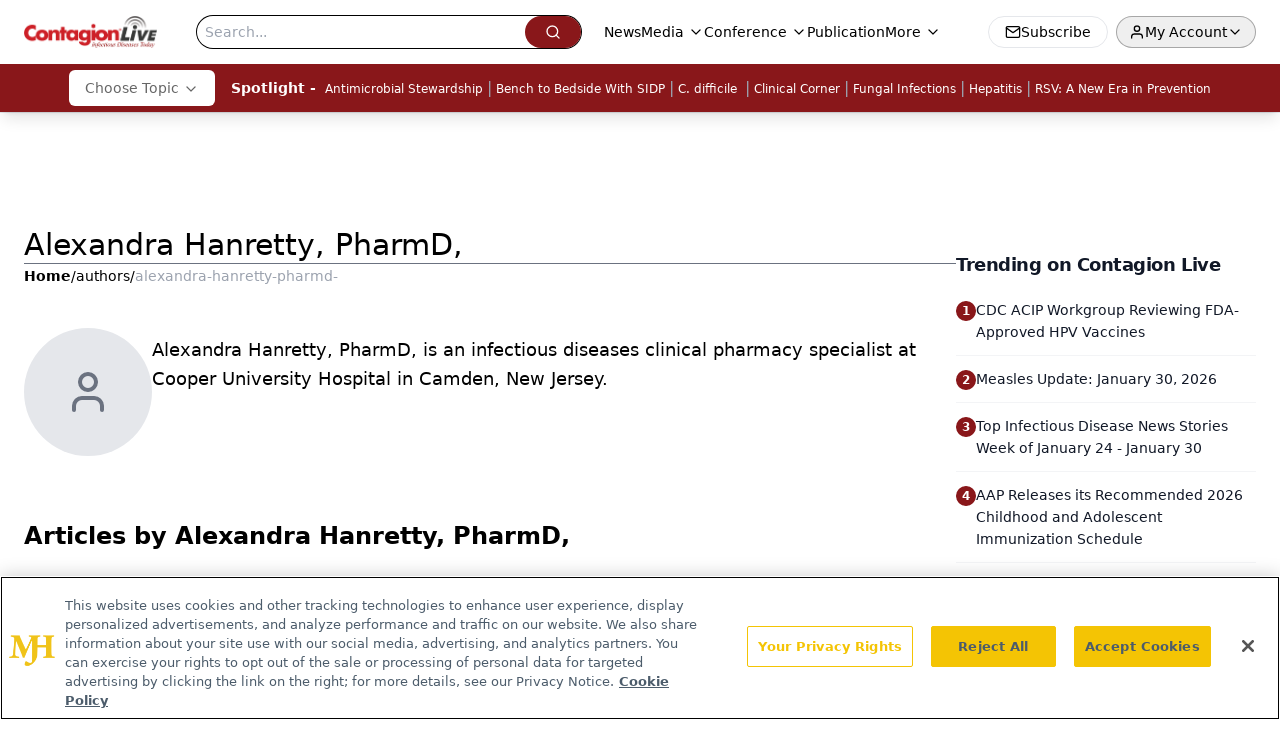

--- FILE ---
content_type: text/html; charset=utf-8
request_url: https://www.contagionlive.com/authors/alexandra-hanretty-pharmd-
body_size: 21036
content:
<!DOCTYPE html><html lang="en"> <head><link rel="prefetch" href="/logo.webp"><link rel="preconnect" href="https://www.googletagmanager.com"><link rel="preconnect" href="https://cdn.segment.com"><link rel="preconnect" href="https://www.lightboxcdn.com"><link rel="preconnect" href="https://cdn.cookielaw.org"><link rel="preconnect" href="https://pub.doubleverify.com"><link rel="preconnect" href="https://www.googletagservices.com"><link rel="dns-prefetch" href="https://cdn.jsdelivr.net"><link rel="preconnect" href="https://res.lassomarketing.io"><link rel="icon" href="/favicon.svg" type="image/svg+xml"><link rel="icon" href="/favicon.ico" sizes="any"><link rel="apple-touch-icon" href="/apple-touch-icon.png"><meta charset="UTF-8"><meta name="viewport" content="width=device-width, initial-scale=1.0"><title>Alexandra Hanretty, PharmD,  | Authors | Contagion Live </title><link rel="canonical" href="https://www.contagionlive.com/authors/alexandra-hanretty-pharmd-"><meta name="description" content="Alexandra Hanretty, PharmD,  | Authors | Contagion® is a news resource for infectious disease specialists and practitioners, aiding identification, diagnosis, treatment and prevention."><meta name="robots" content="index, follow"><meta property="og:title" content="Alexandra Hanretty, PharmD,  | Authors | Contagion Live "><meta property="og:type" content="website"><meta property="og:image" content="https://www.contagionlive.com/logo.webp"><meta property="og:url" content="https://www.contagionlive.com/authors/alexandra-hanretty-pharmd-"><meta property="og:image:url" content="https://www.contagionlive.com/logo.webp"><meta property="og:image:width" content="1200"><meta property="og:image:height" content="630"><meta property="og:image:alt" content="Alexandra Hanretty, PharmD,  | Authors | Contagion Live "><meta property="article:published_time" content="2026-02-01T06:24:56.297Z"><meta property="article:modified_time" content="2026-02-01T06:24:56.297Z"><meta name="twitter:site" content="@Contagion_Live"><meta name="twitter:title" content="Alexandra Hanretty, PharmD,  | Authors | Contagion Live "><meta name="twitter:image" content="https://www.contagionlive.com/logo.webp"><meta name="twitter:image:alt" content="Alexandra Hanretty, PharmD,  | Authors | Contagion Live "><meta name="twitter:description" content="Alexandra Hanretty, PharmD,  | Authors | Contagion® is a news resource for infectious disease specialists and practitioners, aiding identification, diagnosis, treatment and prevention."><link rel="icon" href="/favicon.ico"><meta name="twitter:image" content="https://www.contagionlive.com/logo.webp"><meta name="twitter:title" content="Alexandra Hanretty, PharmD,  | Authors | Contagion Live "><meta name="twitter:description" content="Alexandra Hanretty, PharmD,  | Authors | Contagion® is a news resource for infectious disease specialists and practitioners, aiding identification, diagnosis, treatment and prevention."><script type="application/ld+json">{"@context":"https://schema.org","@type":"Organization","contactPoint":{"@type":"ContactPoint","availableLanguage":["English"]},"name":"Contagion Live - Infectious Disease News &amp; Expert Insights","alternateName":"ContagionLive","description":"Contagion® is a news resource for infectious disease specialists and practitioners, aiding identification, diagnosis, treatment and prevention.","email":"MJHINFO@MJHLIFESCIENCES.com","telephone":"609-716-7777","sameAs":["https://www.facebook.com/ContagionLive/","https://twitter.com/Contagion_Live","https://www.linkedin.com/company/contagion_live","/rss"],"address":{"@type":"PostalAddress","streetAddress":"259 Prospect Plains Rd, Bldg H","addressLocality":"Monroe","addressRegion":"New Jersey","postalCode":"08831","addressCountry":"United States of America"},"foundingDate":"2016-02-13","founder":{"@type":"Person","name":"MJH Life Sciences"},"employees":[{"@type":"Person","name":"Silas Inman"},{"@type":"Person","name":"Alexandra Karas"},{"@type":"Person","name":"Matt Hoffman"}]}</script><script async src="https://cdn.jsdelivr.net/npm/@segment/analytics-consent-wrapper-onetrust@latest/dist/umd/analytics-onetrust.umd.js"></script>
 <script>
  window.dataLayer = window.dataLayer || [];
  function gtag(){dataLayer.push(arguments);}
  gtag('set' , 'developer_id.dYWJhMj', true);
  gtag('consent', 'default', {
      ad_storage: 'denied',
      analytics_storage: 'denied',
      functionality_storage: 'denied',
      personalization_storage: 'denied',
      security_storage: 'granted',
      ad_user_data: 'denied',
      ad_personalization: 'denied',
      region: [
        'AT',
        'BE',
        'BG',
        'HR',
        'CY',
        'CZ',
        'DK',
        'EE',
        'FI',
        'FR',
        'DE',
        'EL',
        'HU',
        'IE',
        'IT',
        'LV',
        'LT',
        'LU',
        'MT',
        'NL',
        'PL',
        'PT',
        'RO',
        'SK',
        'SI',
        'ES',
        'SE',
        'GB',
        'US-CA',
      ],
    });
    gtag('consent', 'default', {
      ad_storage: 'granted',
      analytics_storage: 'granted',
      functionality_storage: 'granted',
      personalization_storage: 'granted',
      security_storage: 'granted',
      ad_user_data: 'granted',
      ad_personalization: 'granted',
    });
    </script>
    <script src="https://cdn.cookielaw.org/scripttemplates/otSDKStub.js" type="text/javascript" charset="UTF-8" data-domain-script="0194ff9b-45ae-7f88-80a9-117222356f91"></script>
    <script type="text/javascript">function OptanonWrapper() {}</script>
    <script async type="text/plain" class="optanon-category-C0001" src="https://www.lightboxcdn.com/static/lightbox_mjh.js"></script>
  <script async type="text/plain" class="optanon-category-C0004" src="https://res.lassomarketing.io/scripts/lasso-imp-id-min.js"></script> 
   <script async type="text/javascript">
      !function(){var analytics=window.analytics=window.analytics||[];if(!analytics.initialize)if(analytics.invoked)window.console&&console.error&&console.error("Segment snippet included twice.");else{analytics.invoked=!0;analytics.methods=["trackSubmit","trackClick","trackLink","trackForm","pageview","identify","reset","group","track","ready","alias","debug","page","once","off","on","addSourceMiddleware","addIntegrationMiddleware","setAnonymousId","addDestinationMiddleware"];analytics.factory=function(e){return function(){var t=Array.prototype.slice.call(arguments);t.unshift(e);analytics.push(t);return analytics}};for(var e=0;e<analytics.methods.length;e++){var key=analytics.methods[e];analytics[key]=analytics.factory(key)}analytics.load=function(key,e){var t=document.createElement("script");t.type="text/javascript";t.async=!0;t.src="https://cdn.segment.com/analytics.js/v1/" + key + "/analytics.min.js";var n=document.getElementsByTagName("script")[0];n.parentNode.insertBefore(t,n);analytics._loadOptions=e};analytics.SNIPPET_VERSION="4.13.1";
      //check lasso , if lassoImpID doesnt exist try again in 1.25 seconds
      function checkLasso() {
        if (typeof lassoImpID !== 'undefined') {
          window.LassoImpressionID = lassoImpID();
          withOneTrust(analytics).load('BBbKMoOjmhsxPnbd2nO6osz3zq67DzuN');
          analytics.page({
            'LassoImpressionID': window.LassoImpressionID
          });
        } else {
          setTimeout(checkLasso, 1000);
        }
      }
          checkLasso();
            }}();
    </script><script class="optanon-category-C0001" type="text/plain" async src="https://one.contagionlive.com/tagmanager/scripts/one.js"></script><script async type="text/javascript" src="https://one.contagionlive.com/tagmanager/scripts/one.js"></script><script type="text/javascript" src="https://www.googletagservices.com/tag/js/gpt.js"></script><script async src="https://pub.doubleverify.com/dvtag/20083417/DV1815449/pub.js"></script><script type="text/javascript">
            window.onDvtagReady = function (callback, timeout = 750) { 
            window.dvtag = window.dvtag || {} 
            dvtag.cmd = dvtag.cmd || [] 
            const opt = { callback, timeout, timestamp: new Date().getTime() } 
            dvtag.cmd.push(function () { dvtag.queueAdRequest(opt) }) 
            setTimeout(function () { 
            const cb = opt.callback 
            opt.callback = null 
            if (cb) cb() 
            }, timeout) 
            } 
     </script><script>(function(){const gtmID = "5VPZP4P";

        (function (w, d, s, l, i) {
          w[l] = w[l] || [];
          w[l].push({ 'gtm.start': new Date().getTime(), event: 'gtm.js' });
          var f = d.getElementsByTagName(s)[0],
            j = d.createElement(s),
            dl = l != 'dataLayer' ? '&l=' + l : '';
          j.async = true;
          j.src = 'https://www.googletagmanager.com/gtm.js?id=' + i + dl;
          f.parentNode.insertBefore(j, f);
        })(window, document, 'script', 'dataLayer', 'GTM-' + gtmID);
      })();</script><!-- <ClientRouter  /> --><link rel="stylesheet" href="/_astro/_slug_.CqKobtTs.css">
<style>.embla{overflow:hidden;height:100%;width:100%}.embla__container{display:flex;flex-direction:column;height:90%;padding:0 0 2%}.vjs-text-track-cue{font-size:1.5rem!important}.embla__slide{flex:0 0 100%;min-width:0;height:100%;display:flex;align-items:center;justify-content:center;margin:0 0 calc(15% / 9);opacity:.3;transform:scale(.95);transition:opacity .3s ease,transform .3s ease}.embla__slide.is-snapped{opacity:1;transform:scale(1);z-index:2}.embla__slide.is-in-view:not(.is-snapped){opacity:.6;transform:scale(.97)}.embla__slide:not(.is-snapped) .shorts-video-container:after{content:"";position:absolute;inset:0;background:linear-gradient(to bottom,#0000001a,#0000004d,#0000001a);pointer-events:none;z-index:1}.embla.is-wheel-scrolling{cursor:grabbing}.embla.is-wheel-scrolling .embla__slide{pointer-events:none}.shorts-item{height:100%;position:relative;display:flex;flex-direction:column;align-items:center;justify-content:center;padding:0}.shorts-video-container{position:relative;width:100%;height:100%;max-height:min(90vh,calc(100vw * 16 / 9));margin:0 auto;border-radius:12px}@supports (aspect-ratio: 9 / 16){.shorts-video-container{aspect-ratio:9 / 16;width:auto;height:100%}}@supports not (aspect-ratio: 9 / 16){.shorts-video-container{width:56.25vh;height:100%}}.shorts-video-wrapper{position:relative;width:100%;height:100%}.bg-shorts-container .video-js{width:100%!important;height:100%!important;-o-object-fit:cover;object-fit:cover;position:absolute;top:0;left:0}.bg-shorts-container .video-js video{width:100%!important;height:100%!important;-o-object-fit:cover;object-fit:cover;position:absolute;top:0;left:0}.bg-shorts-container{width:100%;height:100%;position:relative}@media (max-width: 768px){.shorts-video-container{max-width:90vw}@supports (aspect-ratio: 9 / 16){.shorts-video-container{height:100%;max-height:75vh}}}.shorts-navigation-btn{transition:all .2s ease-in-out}.shorts-navigation-btn:hover{transform:scale(1.1);background-color:#ffffff4d}.shorts-navigation-btn:active{transform:scale(.95)}@keyframes pulse{0%,to{opacity:1}50%{opacity:.5}}.loading-pulse{animation:pulse 2s cubic-bezier(.4,0,.6,1) infinite}.shorts-overlay{background:linear-gradient(to top,rgba(0,0,0,.8) 0%,rgba(0,0,0,.4) 50%,transparent 100%)}.shorts-navigation,.shorts-navigation button{z-index:9999!important;pointer-events:auto}@media (max-width: 768px){.shorts-navigation{right:8px}.shorts-navigation button{width:32px;height:32px}}
</style>
<link rel="stylesheet" href="/_astro/_slug_.DquC58Zs.css"><script type="module" src="/_astro/page.V2R8AmkL.js"></script></head> <body> <style>astro-island,astro-slot,astro-static-slot{display:contents}</style><script>(()=>{var e=async t=>{await(await t())()};(self.Astro||(self.Astro={})).load=e;window.dispatchEvent(new Event("astro:load"));})();</script><script>(()=>{var A=Object.defineProperty;var g=(i,o,a)=>o in i?A(i,o,{enumerable:!0,configurable:!0,writable:!0,value:a}):i[o]=a;var d=(i,o,a)=>g(i,typeof o!="symbol"?o+"":o,a);{let i={0:t=>m(t),1:t=>a(t),2:t=>new RegExp(t),3:t=>new Date(t),4:t=>new Map(a(t)),5:t=>new Set(a(t)),6:t=>BigInt(t),7:t=>new URL(t),8:t=>new Uint8Array(t),9:t=>new Uint16Array(t),10:t=>new Uint32Array(t),11:t=>1/0*t},o=t=>{let[l,e]=t;return l in i?i[l](e):void 0},a=t=>t.map(o),m=t=>typeof t!="object"||t===null?t:Object.fromEntries(Object.entries(t).map(([l,e])=>[l,o(e)]));class y extends HTMLElement{constructor(){super(...arguments);d(this,"Component");d(this,"hydrator");d(this,"hydrate",async()=>{var b;if(!this.hydrator||!this.isConnected)return;let e=(b=this.parentElement)==null?void 0:b.closest("astro-island[ssr]");if(e){e.addEventListener("astro:hydrate",this.hydrate,{once:!0});return}let c=this.querySelectorAll("astro-slot"),n={},h=this.querySelectorAll("template[data-astro-template]");for(let r of h){let s=r.closest(this.tagName);s!=null&&s.isSameNode(this)&&(n[r.getAttribute("data-astro-template")||"default"]=r.innerHTML,r.remove())}for(let r of c){let s=r.closest(this.tagName);s!=null&&s.isSameNode(this)&&(n[r.getAttribute("name")||"default"]=r.innerHTML)}let p;try{p=this.hasAttribute("props")?m(JSON.parse(this.getAttribute("props"))):{}}catch(r){let s=this.getAttribute("component-url")||"<unknown>",v=this.getAttribute("component-export");throw v&&(s+=` (export ${v})`),console.error(`[hydrate] Error parsing props for component ${s}`,this.getAttribute("props"),r),r}let u;await this.hydrator(this)(this.Component,p,n,{client:this.getAttribute("client")}),this.removeAttribute("ssr"),this.dispatchEvent(new CustomEvent("astro:hydrate"))});d(this,"unmount",()=>{this.isConnected||this.dispatchEvent(new CustomEvent("astro:unmount"))})}disconnectedCallback(){document.removeEventListener("astro:after-swap",this.unmount),document.addEventListener("astro:after-swap",this.unmount,{once:!0})}connectedCallback(){if(!this.hasAttribute("await-children")||document.readyState==="interactive"||document.readyState==="complete")this.childrenConnectedCallback();else{let e=()=>{document.removeEventListener("DOMContentLoaded",e),c.disconnect(),this.childrenConnectedCallback()},c=new MutationObserver(()=>{var n;((n=this.lastChild)==null?void 0:n.nodeType)===Node.COMMENT_NODE&&this.lastChild.nodeValue==="astro:end"&&(this.lastChild.remove(),e())});c.observe(this,{childList:!0}),document.addEventListener("DOMContentLoaded",e)}}async childrenConnectedCallback(){let e=this.getAttribute("before-hydration-url");e&&await import(e),this.start()}async start(){let e=JSON.parse(this.getAttribute("opts")),c=this.getAttribute("client");if(Astro[c]===void 0){window.addEventListener(`astro:${c}`,()=>this.start(),{once:!0});return}try{await Astro[c](async()=>{let n=this.getAttribute("renderer-url"),[h,{default:p}]=await Promise.all([import(this.getAttribute("component-url")),n?import(n):()=>()=>{}]),u=this.getAttribute("component-export")||"default";if(!u.includes("."))this.Component=h[u];else{this.Component=h;for(let f of u.split("."))this.Component=this.Component[f]}return this.hydrator=p,this.hydrate},e,this)}catch(n){console.error(`[astro-island] Error hydrating ${this.getAttribute("component-url")}`,n)}}attributeChangedCallback(){this.hydrate()}}d(y,"observedAttributes",["props"]),customElements.get("astro-island")||customElements.define("astro-island",y)}})();</script><astro-island uid="ZI0A1O" prefix="r8" component-url="/_astro/atoms.Ch89ewdX.js" component-export="SanityClient" renderer-url="/_astro/client.4AZqD4Tw.js" props="{&quot;config&quot;:[0,{&quot;dataset&quot;:[0,&quot;contagion&quot;],&quot;projectId&quot;:[0,&quot;0vv8moc6&quot;],&quot;useCdn&quot;:[0,true],&quot;token&quot;:[0,&quot;skIjFEmlzBmyZpjK8Zc1FQwpwi0Bv3wVI0WhSPJfe5wEiXkmkb3Rq7h5T1WLyvXaJAhM7sOBa2vXBRGxShTPYsvCpTSYuIFBEZnhapLqKMkXyRyxCYjZQYbPv4Zbdn7UMjfKcTbCwat1s1GKaDhqbiwIffPYLGtrK4hT6V3Xq32NfzOzScjn&quot;]}]}" ssr client="load" opts="{&quot;name&quot;:&quot;SanityClient&quot;,&quot;value&quot;:true}"></astro-island> <astro-island uid="13XSU8" prefix="r9" component-url="/_astro/react.hrQvyCJB.js" component-export="AuthInit" renderer-url="/_astro/client.4AZqD4Tw.js" props="{&quot;config&quot;:[0,{&quot;region&quot;:[0,&quot;us-east-1&quot;],&quot;userPoolId&quot;:[0,&quot;us-east-1_qvUR8zszr&quot;],&quot;userPoolClientId&quot;:[0,&quot;5t4e4nq2rtaq6162t16tatj6rb&quot;],&quot;oauthDomain&quot;:[0,&quot;auth.mjhlifesciences.com&quot;],&quot;redirectSignIn&quot;:[1,[[0,&quot;https://www.contagionlive.com/auth/callback&quot;]]],&quot;redirectSignOut&quot;:[1,[[0,&quot;https://www.contagionlive.com&quot;]]]}]}" ssr client="load" opts="{&quot;name&quot;:&quot;AuthInit&quot;,&quot;value&quot;:true}"></astro-island> <!-- <VisualEditing enabled={visualEditingEnabled} zIndex={1000} /> --> <script>(()=>{var e=async t=>{await(await t())()};(self.Astro||(self.Astro={})).only=e;window.dispatchEvent(new Event("astro:only"));})();</script><astro-island uid="Q1c3x" component-url="/_astro/index.qum6FzgI.js" component-export="default" renderer-url="/_astro/client.4AZqD4Tw.js" props="{&quot;settings&quot;:[0,{&quot;siteConfig&quot;:[0,{&quot;sanityClientConfig&quot;:[0,{&quot;dataset&quot;:[0,&quot;contagion&quot;],&quot;projectId&quot;:[0,&quot;0vv8moc6&quot;],&quot;useCdn&quot;:[0,true],&quot;token&quot;:[0,&quot;skIjFEmlzBmyZpjK8Zc1FQwpwi0Bv3wVI0WhSPJfe5wEiXkmkb3Rq7h5T1WLyvXaJAhM7sOBa2vXBRGxShTPYsvCpTSYuIFBEZnhapLqKMkXyRyxCYjZQYbPv4Zbdn7UMjfKcTbCwat1s1GKaDhqbiwIffPYLGtrK4hT6V3Xq32NfzOzScjn&quot;]}],&quot;gtmID&quot;:[0,&quot;5VPZP4P&quot;],&quot;title&quot;:[0,&quot;Contagion Live&quot;],&quot;liveDomain&quot;:[0,&quot;www.contagionlive.com&quot;],&quot;logo&quot;:[0,&quot;/logo.webp&quot;],&quot;white_logo&quot;:[0,&quot;/logo-white.webp&quot;],&quot;megaMenuTaxName&quot;:[0,&quot;clinical&quot;],&quot;twitter&quot;:[0,&quot;@Contagion_Live&quot;],&quot;customSpecialtyText&quot;:[0,&quot;Choose Topic&quot;],&quot;onejs&quot;:[0,&quot;https://one.contagionlive.com/tagmanager/scripts/one.js&quot;],&quot;sharingImageUrl&quot;:[0,&quot;https://www.contagionlive.com/logo.webp&quot;],&quot;oneTrustId&quot;:[0,&quot;0194ff9b-45ae-7f88-80a9-117222356f91&quot;],&quot;subscribe&quot;:[0,{&quot;href&quot;:[0,&quot;/newsletter&quot;],&quot;text&quot;:[0,&quot;Stay ahead of emerging infectious disease threats with expert insights and breaking research. Subscribe now to get updates delivered straight to your inbox.&quot;]}],&quot;subFooterLinks&quot;:[1,[[0,{&quot;url&quot;:[0,&quot;/&quot;],&quot;title&quot;:[0,&quot;Home&quot;]}],[0,{&quot;url&quot;:[0,&quot;/about&quot;],&quot;title&quot;:[0,&quot;About Us&quot;]}],[0,{&quot;url&quot;:[0,&quot;/news&quot;],&quot;title&quot;:[0,&quot;News&quot;]}],[0,{&quot;url&quot;:[0,&quot;/contactus&quot;],&quot;title&quot;:[0,&quot;Contact Us&quot;]}]]]}],&quot;styleConfig&quot;:[0,{&quot;navigation&quot;:[0,5],&quot;footer&quot;:[0,1],&quot;featureDeck&quot;:[0,1],&quot;featureSlider&quot;:[0,1],&quot;logoSize&quot;:[0,&quot;medium&quot;]}],&quot;adConfig&quot;:[0,{&quot;networkID&quot;:[0,&quot;4688&quot;],&quot;adUnit&quot;:[0,&quot;contagionlive.com&quot;]}],&quot;pageConfig&quot;:[0,{&quot;publicationName&quot;:[0,&quot;Contagion Digital Edition&quot;],&quot;publicationUrl&quot;:[0,&quot;publications&quot;],&quot;authorUrl&quot;:[0,&quot;authors&quot;]}],&quot;sanityConfig&quot;:[0,{&quot;taxonomy&quot;:[0,{&quot;news&quot;:[0,&quot;0ac1435b-dc05-4daf-8c86-5487338f34b7&quot;],&quot;conference&quot;:[0,&quot;cf5ce73f-0ea2-4116-909d-b30c8242a369&quot;],&quot;clinical&quot;:[0,&quot;ff179cd1-d834-4f20-9035-ebc81e49fdb3&quot;]}],&quot;docGroup&quot;:[0,{&quot;conference&quot;:[0,&quot;615d2618-7217-4342-9ea5-8fd8aabb4450&quot;]}],&quot;contentCategory&quot;:[0,{&quot;articles&quot;:[0,&quot;16eb6489-e187-4186-82cf-3b57d753432b&quot;],&quot;videos&quot;:[0,&quot;d95ab1e7-9628-4d92-b1f5-72cea2562cfd&quot;],&quot;podcasts&quot;:[0,&quot;8625927a-145a-4f3a-908c-e97d7feef989&quot;]}]}],&quot;customPageTypes&quot;:[1,[]],&quot;gateEnabled&quot;:[0,&quot;modal&quot;],&quot;sMaxAge&quot;:[0,300],&quot;staleWhileRevalidate&quot;:[0,329],&quot;allowedDomains&quot;:[1,[[0,&quot;ce.dvm360.com&quot;],[0,&quot;www.pharmacytimes.org&quot;],[0,&quot;www.gotoper.com&quot;]]]}],&quot;targeting&quot;:[0,{&quot;content_placement&quot;:[1,[[0,&quot;&quot;]]],&quot;document_url&quot;:[1,[[0,&quot;authors/alexandra-hanretty-pharmd-&quot;]]],&quot;hostname&quot;:[0,&quot;www.contagionlive.com&quot;],&quot;adLayer&quot;:[0,{&quot;adSlotSelection&quot;:[1,[]]}]}],&quot;gateData&quot;:[0,{}]}" ssr client="only" opts="{&quot;name&quot;:&quot;ADWelcome&quot;,&quot;value&quot;:true}"></astro-island> <astro-island uid="Zk1Izp" prefix="r23" component-url="/_astro/ADFloatingFooter.BD49CBHT.js" component-export="default" renderer-url="/_astro/client.4AZqD4Tw.js" props="{&quot;networkID&quot;:[0,&quot;4688&quot;],&quot;adUnit&quot;:[0,&quot;contagionlive.com&quot;],&quot;targeting&quot;:[0,{&quot;content_placement&quot;:[1,[[0,&quot;&quot;]]],&quot;document_url&quot;:[1,[[0,&quot;authors/alexandra-hanretty-pharmd-&quot;]]],&quot;hostname&quot;:[0,&quot;www.contagionlive.com&quot;],&quot;adLayer&quot;:[0,{&quot;adSlotSelection&quot;:[1,[]]}]}]}" ssr client="load" opts="{&quot;name&quot;:&quot;ADFloatingFooter&quot;,&quot;value&quot;:true}"></astro-island>       <astro-island uid="18NH4f" prefix="r24" component-url="/_astro/ui.BfbiW2ft.js" component-export="N5" renderer-url="/_astro/client.4AZqD4Tw.js" props="{&quot;data&quot;:[0,{&quot;logoImage&quot;:[0,&quot;/logo.webp&quot;],&quot;mainLinks&quot;:[1,[[0,{&quot;_createdAt&quot;:[0,&quot;2020-09-02T16:25:25Z&quot;],&quot;_id&quot;:[0,&quot;29c71e37-d0fd-4b8e-8dd1-0b35d79f4db6&quot;],&quot;_rev&quot;:[0,&quot;HqHyQPoWyL8qDEDPTbYDRv&quot;],&quot;_type&quot;:[0,&quot;mainNavigation&quot;],&quot;_updatedAt&quot;:[0,&quot;2021-02-01T12:57:07Z&quot;],&quot;is_active&quot;:[0,true],&quot;name&quot;:[0,&quot;News&quot;],&quot;navParent&quot;:[0,null],&quot;sortOrder&quot;:[0,1],&quot;subQuery&quot;:[1,[]],&quot;url&quot;:[0,&quot;/news&quot;]}],[0,{&quot;_createdAt&quot;:[0,&quot;2020-09-02T16:23:48Z&quot;],&quot;_id&quot;:[0,&quot;5d135e6a-551b-4863-8a2f-598743686377&quot;],&quot;_rev&quot;:[0,&quot;CI7Vz2c5BWnYVx9KszzqYZ&quot;],&quot;_type&quot;:[0,&quot;mainNavigation&quot;],&quot;_updatedAt&quot;:[0,&quot;2021-02-01T12:31:00Z&quot;],&quot;is_active&quot;:[0,true],&quot;name&quot;:[0,&quot;Media&quot;],&quot;navParent&quot;:[0,null],&quot;sortOrder&quot;:[0,2],&quot;subQuery&quot;:[1,[[0,{&quot;_createdAt&quot;:[0,&quot;2020-09-02T16:28:30Z&quot;],&quot;_id&quot;:[0,&quot;026b763d-522d-40d4-a6e2-a8c0a704914f&quot;],&quot;_rev&quot;:[0,&quot;zafWTR6zSdAdAhhVLHn9S4&quot;],&quot;_type&quot;:[0,&quot;mainNavigation&quot;],&quot;_updatedAt&quot;:[0,&quot;2021-07-29T14:44:36Z&quot;],&quot;blank&quot;:[0,true],&quot;children&quot;:[1,[]],&quot;is_active&quot;:[0,true],&quot;name&quot;:[0,&quot;Medical World News&quot;],&quot;navParent&quot;:[0,{&quot;_ref&quot;:[0,&quot;5d135e6a-551b-4863-8a2f-598743686377&quot;],&quot;_type&quot;:[0,&quot;reference&quot;]}],&quot;sortOrder&quot;:[0,1],&quot;url&quot;:[0,&quot;https://www.medicalworldnews.com/&quot;]}],[0,{&quot;_createdAt&quot;:[0,&quot;2020-09-02T16:26:09Z&quot;],&quot;_id&quot;:[0,&quot;656c89ca-162e-4f53-89a2-82d1f97f4fee&quot;],&quot;_rev&quot;:[0,&quot;jzHvUXTuKJ4ifPweHuqNP7&quot;],&quot;_type&quot;:[0,&quot;mainNavigation&quot;],&quot;_updatedAt&quot;:[0,&quot;2021-05-25T15:33:56Z&quot;],&quot;children&quot;:[1,[]],&quot;is_active&quot;:[0,true],&quot;name&quot;:[0,&quot;Podcasts&quot;],&quot;navParent&quot;:[0,{&quot;_ref&quot;:[0,&quot;5d135e6a-551b-4863-8a2f-598743686377&quot;],&quot;_type&quot;:[0,&quot;reference&quot;]}],&quot;sortOrder&quot;:[0,2],&quot;url&quot;:[0,&quot;/podcasts&quot;]}],[0,{&quot;_createdAt&quot;:[0,&quot;2020-09-02T16:25:59Z&quot;],&quot;_id&quot;:[0,&quot;372c01c9-ea3d-4a14-9589-c8d39b857919&quot;],&quot;_rev&quot;:[0,&quot;TV6L00hE1fZ8YbsKoVJva5&quot;],&quot;_type&quot;:[0,&quot;mainNavigation&quot;],&quot;_updatedAt&quot;:[0,&quot;2021-05-25T15:34:00Z&quot;],&quot;children&quot;:[1,[]],&quot;is_active&quot;:[0,true],&quot;name&quot;:[0,&quot;Videos&quot;],&quot;navParent&quot;:[0,{&quot;_ref&quot;:[0,&quot;5d135e6a-551b-4863-8a2f-598743686377&quot;],&quot;_type&quot;:[0,&quot;reference&quot;]}],&quot;sortOrder&quot;:[0,3],&quot;url&quot;:[0,&quot;/videos&quot;]}],[0,{&quot;_createdAt&quot;:[0,&quot;2021-05-25T15:34:19Z&quot;],&quot;_id&quot;:[0,&quot;f3acf79b-b640-44fd-b259-822edb42a36e&quot;],&quot;_rev&quot;:[0,&quot;H2lsAl1NbQwswHeGIjA8Gm&quot;],&quot;_type&quot;:[0,&quot;mainNavigation&quot;],&quot;_updatedAt&quot;:[0,&quot;2021-05-25T15:34:19Z&quot;],&quot;children&quot;:[1,[]],&quot;is_active&quot;:[0,true],&quot;name&quot;:[0,&quot;Insights&quot;],&quot;navParent&quot;:[0,{&quot;_ref&quot;:[0,&quot;5d135e6a-551b-4863-8a2f-598743686377&quot;],&quot;_type&quot;:[0,&quot;reference&quot;]}],&quot;sortOrder&quot;:[0,4],&quot;url&quot;:[0,&quot;/insights&quot;]}],[0,{&quot;_createdAt&quot;:[0,&quot;2021-05-25T15:34:35Z&quot;],&quot;_id&quot;:[0,&quot;d0d9c8f6-9261-4146-ac90-073ad4f9858f&quot;],&quot;_rev&quot;:[0,&quot;Psvqw0PI36qopiP1VvbMeF&quot;],&quot;_type&quot;:[0,&quot;mainNavigation&quot;],&quot;_updatedAt&quot;:[0,&quot;2021-05-25T15:34:35Z&quot;],&quot;children&quot;:[1,[]],&quot;is_active&quot;:[0,true],&quot;name&quot;:[0,&quot;Peer Exchange&quot;],&quot;navParent&quot;:[0,{&quot;_ref&quot;:[0,&quot;5d135e6a-551b-4863-8a2f-598743686377&quot;],&quot;_type&quot;:[0,&quot;reference&quot;]}],&quot;sortOrder&quot;:[0,5],&quot;url&quot;:[0,&quot;/peer-exchange&quot;]}],[0,{&quot;_createdAt&quot;:[0,&quot;2025-04-07T17:17:37Z&quot;],&quot;_id&quot;:[0,&quot;ab3ccafa-5f56-4511-b6ef-550e419a8852&quot;],&quot;_rev&quot;:[0,&quot;0Bu8bP1wGAOjvJjEMi7FPl&quot;],&quot;_type&quot;:[0,&quot;mainNavigation&quot;],&quot;_updatedAt&quot;:[0,&quot;2025-04-07T17:17:47Z&quot;],&quot;children&quot;:[1,[]],&quot;is_active&quot;:[0,true],&quot;name&quot;:[0,&quot;Media Day&quot;],&quot;navParent&quot;:[0,{&quot;_ref&quot;:[0,&quot;5d135e6a-551b-4863-8a2f-598743686377&quot;],&quot;_type&quot;:[0,&quot;reference&quot;]}],&quot;url&quot;:[0,&quot;/media-day&quot;]}],[0,{&quot;_createdAt&quot;:[0,&quot;2022-11-08T16:50:32Z&quot;],&quot;_id&quot;:[0,&quot;c8c39db1-0b66-4a7d-884d-56c0c1f474b9&quot;],&quot;_rev&quot;:[0,&quot;3Z1c0wM6abcpX1YJ3vLPqU&quot;],&quot;_type&quot;:[0,&quot;mainNavigation&quot;],&quot;_updatedAt&quot;:[0,&quot;2022-11-08T16:50:32Z&quot;],&quot;children&quot;:[1,[]],&quot;is_active&quot;:[0,true],&quot;name&quot;:[0,&quot;News Network&quot;],&quot;navParent&quot;:[0,{&quot;_ref&quot;:[0,&quot;5d135e6a-551b-4863-8a2f-598743686377&quot;],&quot;_type&quot;:[0,&quot;reference&quot;]}],&quot;url&quot;:[0,&quot;/news-network&quot;]}],[0,{&quot;_createdAt&quot;:[0,&quot;2024-08-05T15:55:34Z&quot;],&quot;_id&quot;:[0,&quot;3ff30178-631b-43f5-b00d-125ba8d215ae&quot;],&quot;_rev&quot;:[0,&quot;6nISw5aZ4szN8tuPDiDEzB&quot;],&quot;_type&quot;:[0,&quot;mainNavigation&quot;],&quot;_updatedAt&quot;:[0,&quot;2024-08-05T15:57:41Z&quot;],&quot;children&quot;:[1,[]],&quot;is_active&quot;:[0,true],&quot;name&quot;:[0,&quot;Roundtables&quot;],&quot;navParent&quot;:[0,{&quot;_ref&quot;:[0,&quot;5d135e6a-551b-4863-8a2f-598743686377&quot;],&quot;_type&quot;:[0,&quot;reference&quot;]}],&quot;url&quot;:[0,&quot;/roundtables&quot;]}]]],&quot;url&quot;:[0,&quot;/videos&quot;]}],[0,{&quot;_createdAt&quot;:[0,&quot;2020-09-02T16:23:59Z&quot;],&quot;_id&quot;:[0,&quot;8c8ce6c3-8a18-4a3c-b8a2-5c414861ebaf&quot;],&quot;_rev&quot;:[0,&quot;CI7Vz2c5BWnYVx9KszzobG&quot;],&quot;_type&quot;:[0,&quot;mainNavigation&quot;],&quot;_updatedAt&quot;:[0,&quot;2021-02-01T12:30:56Z&quot;],&quot;is_active&quot;:[0,true],&quot;name&quot;:[0,&quot;Conference&quot;],&quot;navParent&quot;:[0,null],&quot;sortOrder&quot;:[0,3],&quot;subQuery&quot;:[1,[[0,{&quot;_createdAt&quot;:[0,&quot;2020-09-02T16:29:06Z&quot;],&quot;_id&quot;:[0,&quot;3c10ab71-d677-4897-82dd-983d8b29a511&quot;],&quot;_rev&quot;:[0,&quot;sJEfK83EkRwBaVUoBJjbsB&quot;],&quot;_type&quot;:[0,&quot;mainNavigation&quot;],&quot;_updatedAt&quot;:[0,&quot;2020-09-02T16:29:15Z&quot;],&quot;children&quot;:[1,[]],&quot;is_active&quot;:[0,true],&quot;name&quot;:[0,&quot;Conference Coverage&quot;],&quot;navParent&quot;:[0,{&quot;_ref&quot;:[0,&quot;8c8ce6c3-8a18-4a3c-b8a2-5c414861ebaf&quot;],&quot;_type&quot;:[0,&quot;reference&quot;]}],&quot;url&quot;:[0,&quot;/latest-conference&quot;]}],[0,{&quot;_createdAt&quot;:[0,&quot;2020-09-02T16:28:46Z&quot;],&quot;_id&quot;:[0,&quot;4a349a73-b12f-405d-8025-4bf2b405bcbd&quot;],&quot;_rev&quot;:[0,&quot;VL93A2nXr4GTvV2rrZiAzd&quot;],&quot;_type&quot;:[0,&quot;mainNavigation&quot;],&quot;_updatedAt&quot;:[0,&quot;2020-09-22T16:06:20Z&quot;],&quot;children&quot;:[1,[]],&quot;is_active&quot;:[0,true],&quot;name&quot;:[0,&quot;Conference Listing&quot;],&quot;navParent&quot;:[0,{&quot;_ref&quot;:[0,&quot;8c8ce6c3-8a18-4a3c-b8a2-5c414861ebaf&quot;],&quot;_type&quot;:[0,&quot;reference&quot;]}],&quot;url&quot;:[0,&quot;/conference&quot;]}]]]}],[0,{&quot;_createdAt&quot;:[0,&quot;2020-09-02T16:29:41Z&quot;],&quot;_id&quot;:[0,&quot;05ef8cdb-5dbd-469d-bbfc-c99f4f63c8c7&quot;],&quot;_rev&quot;:[0,&quot;GAGJtETxejpiWadt6uwswA&quot;],&quot;_type&quot;:[0,&quot;mainNavigation&quot;],&quot;_updatedAt&quot;:[0,&quot;2023-01-08T15:15:30Z&quot;],&quot;is_active&quot;:[0,true],&quot;name&quot;:[0,&quot;Publication&quot;],&quot;navParent&quot;:[0,null],&quot;sortOrder&quot;:[0,4],&quot;subQuery&quot;:[1,[]],&quot;url&quot;:[0,&quot;/publications&quot;]}],[0,{&quot;_createdAt&quot;:[0,&quot;2020-09-18T14:06:36Z&quot;],&quot;_id&quot;:[0,&quot;6d4ab1f5-8b46-41bd-864f-d1e399471d53&quot;],&quot;_rev&quot;:[0,&quot;G53J3NGOlxf3IY2EUfFNd9&quot;],&quot;_type&quot;:[0,&quot;mainNavigation&quot;],&quot;_updatedAt&quot;:[0,&quot;2021-02-01T12:33:50Z&quot;],&quot;is_active&quot;:[0,true],&quot;name&quot;:[0,&quot;CME/CE&quot;],&quot;navParent&quot;:[0,null],&quot;sortOrder&quot;:[0,5],&quot;subQuery&quot;:[1,[]],&quot;url&quot;:[0,&quot;/continuing-education&quot;]}],[0,{&quot;_createdAt&quot;:[0,&quot;2021-11-23T14:04:59Z&quot;],&quot;_id&quot;:[0,&quot;6249216f-b3d5-4306-a439-3b1367b84a55&quot;],&quot;_rev&quot;:[0,&quot;jC0WRQg8Xm6XMDuB7ZdmUx&quot;],&quot;_type&quot;:[0,&quot;mainNavigation&quot;],&quot;_updatedAt&quot;:[0,&quot;2021-11-23T14:28:35Z&quot;],&quot;blank&quot;:[0,false],&quot;is_active&quot;:[0,true],&quot;name&quot;:[0,&quot;Partners&quot;],&quot;navParent&quot;:[0,null],&quot;needSegmentSupport&quot;:[0,true],&quot;sortOrder&quot;:[0,5],&quot;subQuery&quot;:[1,[]],&quot;url&quot;:[0,&quot;/sap-partner&quot;]}],[0,{&quot;_createdAt&quot;:[0,&quot;2020-09-02T16:24:27Z&quot;],&quot;_id&quot;:[0,&quot;adb50825-fac3-4e4c-bc65-17b51d443516&quot;],&quot;_rev&quot;:[0,&quot;HqHyQPoWyL8qDEDPTbW5kF&quot;],&quot;_type&quot;:[0,&quot;mainNavigation&quot;],&quot;_updatedAt&quot;:[0,&quot;2021-02-01T12:30:33Z&quot;],&quot;is_active&quot;:[0,true],&quot;name&quot;:[0,&quot;Resources&quot;],&quot;navParent&quot;:[0,null],&quot;sortOrder&quot;:[0,6],&quot;subQuery&quot;:[1,[[0,{&quot;_createdAt&quot;:[0,&quot;2020-09-02T16:29:25Z&quot;],&quot;_id&quot;:[0,&quot;47194039-da8e-4b2a-b1f6-5bb133b0f0af&quot;],&quot;_rev&quot;:[0,&quot;A9Dg68evx7wkFsC4i3MOjD&quot;],&quot;_type&quot;:[0,&quot;mainNavigation&quot;],&quot;_updatedAt&quot;:[0,&quot;2020-09-02T16:29:36Z&quot;],&quot;children&quot;:[1,[]],&quot;is_active&quot;:[0,true],&quot;name&quot;:[0,&quot;Interactive Tools&quot;],&quot;navParent&quot;:[0,{&quot;_ref&quot;:[0,&quot;adb50825-fac3-4e4c-bc65-17b51d443516&quot;],&quot;_type&quot;:[0,&quot;reference&quot;]}],&quot;url&quot;:[0,&quot;/interactive-tools&quot;]}],[0,{&quot;_createdAt&quot;:[0,&quot;2020-10-22T16:14:54Z&quot;],&quot;_id&quot;:[0,&quot;cae55464-186e-482c-b5b4-729dac272db9&quot;],&quot;_rev&quot;:[0,&quot;43ZosjfxEiYgIsXdqUpzHf&quot;],&quot;_system&quot;:[0,{&quot;base&quot;:[0,{&quot;id&quot;:[0,&quot;cae55464-186e-482c-b5b4-729dac272db9&quot;],&quot;rev&quot;:[0,&quot;QMs5CvYUjzpHsAabN1qEnO&quot;]}]}],&quot;_type&quot;:[0,&quot;mainNavigation&quot;],&quot;_updatedAt&quot;:[0,&quot;2025-10-07T19:23:31Z&quot;],&quot;children&quot;:[1,[]],&quot;is_active&quot;:[0,true],&quot;name&quot;:[0,&quot;Special Projects&quot;],&quot;navParent&quot;:[0,{&quot;_ref&quot;:[0,&quot;adb50825-fac3-4e4c-bc65-17b51d443516&quot;],&quot;_type&quot;:[0,&quot;reference&quot;]}],&quot;url&quot;:[0,&quot;/special-reports&quot;]}],[0,{&quot;_createdAt&quot;:[0,&quot;2023-09-14T17:45:25Z&quot;],&quot;_id&quot;:[0,&quot;e1f374bc-6a0a-4885-9dd7-0037f4dd7cad&quot;],&quot;_rev&quot;:[0,&quot;98gNPjrUbIptccOBfCZvVF&quot;],&quot;_type&quot;:[0,&quot;mainNavigation&quot;],&quot;_updatedAt&quot;:[0,&quot;2023-09-14T17:45:25Z&quot;],&quot;children&quot;:[1,[]],&quot;is_active&quot;:[0,true],&quot;name&quot;:[0,&quot;Sponsored&quot;],&quot;navParent&quot;:[0,{&quot;_ref&quot;:[0,&quot;adb50825-fac3-4e4c-bc65-17b51d443516&quot;],&quot;_type&quot;:[0,&quot;reference&quot;]}],&quot;url&quot;:[0,&quot;/sponsored&quot;]}]]]}],[0,{&quot;_createdAt&quot;:[0,&quot;2023-02-15T15:43:05Z&quot;],&quot;_id&quot;:[0,&quot;8801609d-1560-4e75-984a-5f563240558e&quot;],&quot;_rev&quot;:[0,&quot;gVGvwjS6S8By5S9ZVWQ9mo&quot;],&quot;_type&quot;:[0,&quot;mainNavigation&quot;],&quot;_updatedAt&quot;:[0,&quot;2023-02-15T15:43:22Z&quot;],&quot;blank&quot;:[0,true],&quot;is_active&quot;:[0,true],&quot;name&quot;:[0,&quot;Contribute&quot;],&quot;navParent&quot;:[0,null],&quot;needSegmentSupport&quot;:[0,true],&quot;sortOrder&quot;:[0,7],&quot;subQuery&quot;:[1,[[0,{&quot;_createdAt&quot;:[0,&quot;2023-02-15T15:45:59Z&quot;],&quot;_id&quot;:[0,&quot;65829f39-b024-4c08-a4cc-1c223cce45d1&quot;],&quot;_rev&quot;:[0,&quot;gVGvwjS6S8By5S9ZVWQYEc&quot;],&quot;_type&quot;:[0,&quot;mainNavigation&quot;],&quot;_updatedAt&quot;:[0,&quot;2023-02-15T15:46:14Z&quot;],&quot;blank&quot;:[0,true],&quot;children&quot;:[1,[]],&quot;is_active&quot;:[0,true],&quot;name&quot;:[0,&quot;Case Studies&quot;],&quot;navParent&quot;:[0,{&quot;_ref&quot;:[0,&quot;8801609d-1560-4e75-984a-5f563240558e&quot;],&quot;_type&quot;:[0,&quot;reference&quot;]}],&quot;needSegmentSupport&quot;:[0,true],&quot;url&quot;:[0,&quot;https://mjhlifesciences.tfaforms.net/495&quot;]}],[0,{&quot;_createdAt&quot;:[0,&quot;2023-02-15T15:43:27Z&quot;],&quot;_id&quot;:[0,&quot;026dc783-6e7b-44a5-b944-c350dc9c2cd9&quot;],&quot;_rev&quot;:[0,&quot;2MCZWtMCW1jfJl4yBgBcG4&quot;],&quot;_type&quot;:[0,&quot;mainNavigation&quot;],&quot;_updatedAt&quot;:[0,&quot;2023-02-15T15:45:56Z&quot;],&quot;blank&quot;:[0,true],&quot;children&quot;:[1,[]],&quot;is_active&quot;:[0,true],&quot;name&quot;:[0,&quot;Writers and Mentors&quot;],&quot;navParent&quot;:[0,{&quot;_ref&quot;:[0,&quot;8801609d-1560-4e75-984a-5f563240558e&quot;],&quot;_type&quot;:[0,&quot;reference&quot;]}],&quot;needSegmentSupport&quot;:[0,true],&quot;url&quot;:[0,&quot;https://mjhlifesciences.tfaforms.net/494&quot;]}]]]}],[0,{&quot;_createdAt&quot;:[0,&quot;2020-09-02T16:25:17Z&quot;],&quot;_id&quot;:[0,&quot;efa8d428-45a6-4610-b746-0a47919121ba&quot;],&quot;_rev&quot;:[0,&quot;43ZosjfxEiYgIsXdqUpwkj&quot;],&quot;_system&quot;:[0,{&quot;base&quot;:[0,{&quot;id&quot;:[0,&quot;efa8d428-45a6-4610-b746-0a47919121ba&quot;],&quot;rev&quot;:[0,&quot;SHnSQZzCPyvV9dutMHQ3wc&quot;]}]}],&quot;_type&quot;:[0,&quot;mainNavigation&quot;],&quot;_updatedAt&quot;:[0,&quot;2025-10-07T19:23:09Z&quot;],&quot;blank&quot;:[0,true],&quot;is_active&quot;:[0,true],&quot;name&quot;:[0,&quot;Subscribe&quot;],&quot;navParent&quot;:[0,null],&quot;needSegmentSupport&quot;:[0,true],&quot;sortOrder&quot;:[0,8],&quot;subQuery&quot;:[1,[]],&quot;url&quot;:[0,&quot;https://one.contagionlive.com/subscribe/&quot;]}],[0,{&quot;_createdAt&quot;:[0,&quot;2026-01-08T20:22:20Z&quot;],&quot;_id&quot;:[0,&quot;1f409d66-3813-41c0-9b47-f3c1de53f397&quot;],&quot;_rev&quot;:[0,&quot;72BDKHQIwpTjRYPztBH9zF&quot;],&quot;_type&quot;:[0,&quot;mainNavigation&quot;],&quot;_updatedAt&quot;:[0,&quot;2026-01-08T20:23:03Z&quot;],&quot;is_active&quot;:[0,true],&quot;name&quot;:[0,&quot;Clinical Forum Insights&quot;],&quot;navParent&quot;:[0,null],&quot;subQuery&quot;:[1,[]],&quot;url&quot;:[0,&quot;/clinical-forum-insights&quot;]}]]],&quot;secondaryLinks&quot;:[1,[[0,{&quot;_id&quot;:[0,&quot;d825bda7-d8ba-40bf-9613-3248c7c460fe&quot;],&quot;children&quot;:[1,[]],&quot;identifier&quot;:[0,&quot;antimicrobial-stewardship&quot;],&quot;name&quot;:[0,&quot;Antimicrobial Stewardship&quot;],&quot;parentIdentifier&quot;:[0,&quot;clinical&quot;],&quot;sortOrder&quot;:[0,null]}],[0,{&quot;_id&quot;:[0,&quot;clinical_blood-borne-diseases&quot;],&quot;children&quot;:[1,[[0,{&quot;_id&quot;:[0,&quot;clinical_ebola&quot;],&quot;identifier&quot;:[0,&quot;ebola&quot;],&quot;name&quot;:[0,&quot;Ebola&quot;],&quot;sortOrder&quot;:[0,null]}],[0,{&quot;_id&quot;:[0,&quot;clinical_hcv-hepatitis&quot;],&quot;identifier&quot;:[0,&quot;hcv-hepatitis&quot;],&quot;name&quot;:[0,&quot;HCV / Hepatitis&quot;],&quot;sortOrder&quot;:[0,null]}]]],&quot;identifier&quot;:[0,&quot;blood-borne-diseases&quot;],&quot;name&quot;:[0,&quot;Blood-Borne Diseases&quot;],&quot;parentIdentifier&quot;:[0,&quot;clinical&quot;],&quot;sortOrder&quot;:[0,null]}],[0,{&quot;_id&quot;:[0,&quot;clinical_coronavirus&quot;],&quot;children&quot;:[1,[]],&quot;identifier&quot;:[0,&quot;coronavirus&quot;],&quot;name&quot;:[0,&quot;Coronavirus / COVID&quot;],&quot;parentIdentifier&quot;:[0,&quot;clinical&quot;],&quot;sortOrder&quot;:[0,null]}],[0,{&quot;_id&quot;:[0,&quot;clinical_food-borne-infection&quot;],&quot;children&quot;:[1,[[0,{&quot;_id&quot;:[0,&quot;clinical_e-coli&quot;],&quot;identifier&quot;:[0,&quot;e-coli&quot;],&quot;name&quot;:[0,&quot;E. Coli&quot;],&quot;sortOrder&quot;:[0,null]}],[0,{&quot;_id&quot;:[0,&quot;clinical_food-safety&quot;],&quot;identifier&quot;:[0,&quot;food-safety&quot;],&quot;name&quot;:[0,&quot;Food Safety&quot;],&quot;sortOrder&quot;:[0,null]}],[0,{&quot;_id&quot;:[0,&quot;clinical_listeria&quot;],&quot;identifier&quot;:[0,&quot;listeria&quot;],&quot;name&quot;:[0,&quot;Listeria&quot;],&quot;sortOrder&quot;:[0,null]}],[0,{&quot;_id&quot;:[0,&quot;clinical_salmonella&quot;],&quot;identifier&quot;:[0,&quot;salmonella&quot;],&quot;name&quot;:[0,&quot;Salmonella&quot;],&quot;sortOrder&quot;:[0,null]}]]],&quot;identifier&quot;:[0,&quot;food-borne-infection&quot;],&quot;name&quot;:[0,&quot;Food Borne Infection / Food Safety&quot;],&quot;parentIdentifier&quot;:[0,&quot;clinical&quot;],&quot;sortOrder&quot;:[0,null]}],[0,{&quot;_id&quot;:[0,&quot;2532600c-6088-45c6-a442-b7394335f31c&quot;],&quot;children&quot;:[1,[[0,{&quot;_id&quot;:[0,&quot;11d14c96-16ca-464d-bb78-8e1d87f31e71&quot;],&quot;identifier&quot;:[0,&quot;candida-auris&quot;],&quot;name&quot;:[0,&quot;Candida auris&quot;],&quot;sortOrder&quot;:[0,null]}]]],&quot;identifier&quot;:[0,&quot;fungal-infections&quot;],&quot;name&quot;:[0,&quot;Fungal Infections&quot;],&quot;parentIdentifier&quot;:[0,&quot;clinical&quot;],&quot;sortOrder&quot;:[0,null]}],[0,{&quot;_id&quot;:[0,&quot;clinical_gastrointestinal-infections&quot;],&quot;children&quot;:[1,[[0,{&quot;_id&quot;:[0,&quot;clinical_c-difficile&quot;],&quot;identifier&quot;:[0,&quot;c-difficile&quot;],&quot;name&quot;:[0,&quot;C. Difficile&quot;],&quot;sortOrder&quot;:[0,null]}],[0,{&quot;_id&quot;:[0,&quot;clinical_h-pylori&quot;],&quot;identifier&quot;:[0,&quot;h-pylori&quot;],&quot;name&quot;:[0,&quot;H. Pylori&quot;],&quot;sortOrder&quot;:[0,null]}],[0,{&quot;_id&quot;:[0,&quot;clinical_norovirus&quot;],&quot;identifier&quot;:[0,&quot;norovirus&quot;],&quot;name&quot;:[0,&quot;Norovirus&quot;],&quot;sortOrder&quot;:[0,null]}]]],&quot;identifier&quot;:[0,&quot;gastrointestinal-infections&quot;],&quot;name&quot;:[0,&quot;Gastrointestinal Infections&quot;],&quot;parentIdentifier&quot;:[0,&quot;clinical&quot;],&quot;sortOrder&quot;:[0,null]}],[0,{&quot;_id&quot;:[0,&quot;clinical_healthcare-associated-infections&quot;],&quot;children&quot;:[1,[]],&quot;identifier&quot;:[0,&quot;healthcare-associated-infections&quot;],&quot;name&quot;:[0,&quot;Healthcare Associated Infections (HAI)&quot;],&quot;parentIdentifier&quot;:[0,&quot;clinical&quot;],&quot;sortOrder&quot;:[0,null]}],[0,{&quot;_id&quot;:[0,&quot;clinical_prevention&quot;],&quot;children&quot;:[1,[[0,{&quot;_id&quot;:[0,&quot;clinical_antibiotics&quot;],&quot;identifier&quot;:[0,&quot;antibiotics&quot;],&quot;name&quot;:[0,&quot;Antibiotics&quot;],&quot;sortOrder&quot;:[0,null]}],[0,{&quot;_id&quot;:[0,&quot;clinical_immunizations&quot;],&quot;identifier&quot;:[0,&quot;immunizations&quot;],&quot;name&quot;:[0,&quot;Immunizations&quot;],&quot;sortOrder&quot;:[0,null]}],[0,{&quot;_id&quot;:[0,&quot;clinical_vaccines&quot;],&quot;identifier&quot;:[0,&quot;vaccines&quot;],&quot;name&quot;:[0,&quot;Vaccines&quot;],&quot;sortOrder&quot;:[0,null]}]]],&quot;identifier&quot;:[0,&quot;prevention&quot;],&quot;name&quot;:[0,&quot;Prevention&quot;],&quot;parentIdentifier&quot;:[0,&quot;clinical&quot;],&quot;sortOrder&quot;:[0,null]}],[0,{&quot;_id&quot;:[0,&quot;clinical_respiratory-diseases&quot;],&quot;children&quot;:[1,[[0,{&quot;_id&quot;:[0,&quot;59629906-9999-4d55-b76c-b7ef7eeb98e0&quot;],&quot;identifier&quot;:[0,&quot;community-acquired-pneumonia&quot;],&quot;name&quot;:[0,&quot;Community-Acquired Pneumonia &quot;],&quot;sortOrder&quot;:[0,null]}],[0,{&quot;_id&quot;:[0,&quot;8933aab1-9eff-4138-a52c-67907119f263&quot;],&quot;identifier&quot;:[0,&quot;measles&quot;],&quot;name&quot;:[0,&quot;Measles&quot;],&quot;sortOrder&quot;:[0,null]}],[0,{&quot;_id&quot;:[0,&quot;clinical_influenza&quot;],&quot;identifier&quot;:[0,&quot;influenza&quot;],&quot;name&quot;:[0,&quot;Influenza&quot;],&quot;sortOrder&quot;:[0,null]}]]],&quot;identifier&quot;:[0,&quot;respiratory-diseases&quot;],&quot;name&quot;:[0,&quot;Respiratory Infections&quot;],&quot;parentIdentifier&quot;:[0,&quot;clinical&quot;],&quot;sortOrder&quot;:[0,null]}],[0,{&quot;_id&quot;:[0,&quot;clinical_sexually-transmitted-diseases&quot;],&quot;children&quot;:[1,[[0,{&quot;_id&quot;:[0,&quot;clinical_hiv-aids&quot;],&quot;identifier&quot;:[0,&quot;hiv-aids&quot;],&quot;name&quot;:[0,&quot;HIV / AIDS&quot;],&quot;sortOrder&quot;:[0,null]}],[0,{&quot;_id&quot;:[0,&quot;clinical_hpv&quot;],&quot;identifier&quot;:[0,&quot;hpv&quot;],&quot;name&quot;:[0,&quot;HPV&quot;],&quot;sortOrder&quot;:[0,null]}],[0,{&quot;_id&quot;:[0,&quot;clinical_hsv&quot;],&quot;identifier&quot;:[0,&quot;hsv&quot;],&quot;name&quot;:[0,&quot;HSV&quot;],&quot;sortOrder&quot;:[0,null]}],[0,{&quot;_id&quot;:[0,&quot;clinical_prep&quot;],&quot;identifier&quot;:[0,&quot;prep&quot;],&quot;name&quot;:[0,&quot;PrEP&quot;],&quot;sortOrder&quot;:[0,null]}]]],&quot;identifier&quot;:[0,&quot;sexually-transmitted-diseases&quot;],&quot;name&quot;:[0,&quot;Sexually Transmitted Diseases&quot;],&quot;parentIdentifier&quot;:[0,&quot;clinical&quot;],&quot;sortOrder&quot;:[0,null]}],[0,{&quot;_id&quot;:[0,&quot;clinical_skin-and-soft-tissue-diseases&quot;],&quot;children&quot;:[1,[[0,{&quot;_id&quot;:[0,&quot;clinical_mrsa&quot;],&quot;identifier&quot;:[0,&quot;mrsa&quot;],&quot;name&quot;:[0,&quot;MRSA&quot;],&quot;sortOrder&quot;:[0,null]}]]],&quot;identifier&quot;:[0,&quot;skin-and-soft-tissue-diseases&quot;],&quot;name&quot;:[0,&quot;Skin &amp; Soft Tissue Diseases&quot;],&quot;parentIdentifier&quot;:[0,&quot;clinical&quot;],&quot;sortOrder&quot;:[0,null]}],[0,{&quot;_id&quot;:[0,&quot;clinical_zoonotic-and-vector-borne-diseases&quot;],&quot;children&quot;:[1,[[0,{&quot;_id&quot;:[0,&quot;clinical_lyme-disease&quot;],&quot;identifier&quot;:[0,&quot;lyme-disease&quot;],&quot;name&quot;:[0,&quot;Lyme Disease&quot;],&quot;sortOrder&quot;:[0,null]}],[0,{&quot;_id&quot;:[0,&quot;clinical_zika&quot;],&quot;identifier&quot;:[0,&quot;zika&quot;],&quot;name&quot;:[0,&quot;ZIKA&quot;],&quot;sortOrder&quot;:[0,null]}]]],&quot;identifier&quot;:[0,&quot;zoonotic-and-vector-borne-diseases&quot;],&quot;name&quot;:[0,&quot;Zoonotic &amp; Vector-Borne Diseases&quot;],&quot;parentIdentifier&quot;:[0,&quot;clinical&quot;],&quot;sortOrder&quot;:[0,null]}]]],&quot;socialLinks&quot;:[1,[[0,{&quot;_key&quot;:[0,&quot;67cf19364774&quot;],&quot;_type&quot;:[0,&quot;urlArray&quot;],&quot;blank&quot;:[0,true],&quot;title&quot;:[0,&quot;Facebook&quot;],&quot;url&quot;:[0,&quot;https://www.facebook.com/ContagionLive/&quot;]}],[0,{&quot;_key&quot;:[0,&quot;8b5e6f152dc4&quot;],&quot;_type&quot;:[0,&quot;urlArray&quot;],&quot;blank&quot;:[0,true],&quot;title&quot;:[0,&quot;X&quot;],&quot;url&quot;:[0,&quot;https://twitter.com/Contagion_Live&quot;]}],[0,{&quot;_key&quot;:[0,&quot;689a2c28fbd3&quot;],&quot;_type&quot;:[0,&quot;urlArray&quot;],&quot;blank&quot;:[0,true],&quot;title&quot;:[0,&quot;LinkedIn&quot;],&quot;url&quot;:[0,&quot;https://www.linkedin.com/company/contagion_live&quot;]}],[0,{&quot;_key&quot;:[0,&quot;dc127675b04f&quot;],&quot;_type&quot;:[0,&quot;urlArray&quot;],&quot;blank&quot;:[0,true],&quot;title&quot;:[0,&quot;RSS&quot;],&quot;url&quot;:[0,&quot;/rss&quot;]}]]],&quot;spotlight&quot;:[1,[[0,{&quot;_createdAt&quot;:[0,&quot;2024-03-08T16:45:57Z&quot;],&quot;_id&quot;:[0,&quot;2313727e-c326-4f50-80f3-16684d2e5ddf&quot;],&quot;_rev&quot;:[0,&quot;selBfyyHXFW0BiWxGfSe9V&quot;],&quot;_type&quot;:[0,&quot;subNavigation&quot;],&quot;_updatedAt&quot;:[0,&quot;2024-03-08T16:46:18Z&quot;],&quot;is_active&quot;:[0,true],&quot;name&quot;:[0,&quot;Antimicrobial Stewardship&quot;],&quot;navParent&quot;:[0,{&quot;_ref&quot;:[0,&quot;7b6388ac-8c8f-445f-ade3-e23dd5e7344a&quot;],&quot;_type&quot;:[0,&quot;reference&quot;]}],&quot;sortOrder&quot;:[0,1],&quot;url&quot;:[0,&quot;https://www.contagionlive.com/clinical/antimicrobial-stewardship&quot;]}],[0,{&quot;_createdAt&quot;:[0,&quot;2021-01-04T18:45:32Z&quot;],&quot;_id&quot;:[0,&quot;d9f131b6-3cac-4335-a1f1-c7e91737b655&quot;],&quot;_rev&quot;:[0,&quot;selBfyyHXFW0BiWxGfSNqp&quot;],&quot;_type&quot;:[0,&quot;subNavigation&quot;],&quot;_updatedAt&quot;:[0,&quot;2024-03-08T16:41:44Z&quot;],&quot;is_active&quot;:[0,true],&quot;name&quot;:[0,&quot;Bench to Bedside With SIDP&quot;],&quot;navParent&quot;:[0,{&quot;_ref&quot;:[0,&quot;7b6388ac-8c8f-445f-ade3-e23dd5e7344a&quot;],&quot;_type&quot;:[0,&quot;reference&quot;]}],&quot;sortOrder&quot;:[0,2],&quot;url&quot;:[0,&quot;https://www.contagionlive.com/sap-partner/society-of-infectious-diseases-pharmacists&quot;]}],[0,{&quot;_createdAt&quot;:[0,&quot;2020-09-08T11:58:09Z&quot;],&quot;_id&quot;:[0,&quot;3e9cc6c6-1723-4e4e-818b-c704fd45f2f9&quot;],&quot;_rev&quot;:[0,&quot;selBfyyHXFW0BiWxGfSO9b&quot;],&quot;_type&quot;:[0,&quot;subNavigation&quot;],&quot;_updatedAt&quot;:[0,&quot;2024-03-08T16:41:51Z&quot;],&quot;is_active&quot;:[0,true],&quot;name&quot;:[0,&quot;C. difficile &quot;],&quot;navParent&quot;:[0,{&quot;_ref&quot;:[0,&quot;7b6388ac-8c8f-445f-ade3-e23dd5e7344a&quot;],&quot;_type&quot;:[0,&quot;reference&quot;]}],&quot;sortOrder&quot;:[0,3],&quot;url&quot;:[0,&quot;/clinical/c-difficile&quot;]}],[0,{&quot;_createdAt&quot;:[0,&quot;2023-06-14T12:22:52Z&quot;],&quot;_id&quot;:[0,&quot;2bf27ea3-da22-44e6-b89c-a4e0ed7efc33&quot;],&quot;_rev&quot;:[0,&quot;selBfyyHXFW0BiWxGfSPGR&quot;],&quot;_type&quot;:[0,&quot;subNavigation&quot;],&quot;_updatedAt&quot;:[0,&quot;2024-03-08T16:42:27Z&quot;],&quot;is_active&quot;:[0,true],&quot;name&quot;:[0,&quot;Clinical Corner&quot;],&quot;navParent&quot;:[0,{&quot;_ref&quot;:[0,&quot;7b6388ac-8c8f-445f-ade3-e23dd5e7344a&quot;],&quot;_type&quot;:[0,&quot;reference&quot;]}],&quot;sortOrder&quot;:[0,4],&quot;url&quot;:[0,&quot;https://www.contagionlive.com/clinical-corner&quot;]}],[0,{&quot;_createdAt&quot;:[0,&quot;2023-10-16T13:49:29Z&quot;],&quot;_id&quot;:[0,&quot;433c0e28-a567-4d3c-9d22-f2c888823a2c&quot;],&quot;_rev&quot;:[0,&quot;X9YSs01kq3qNlnde02CinF&quot;],&quot;_type&quot;:[0,&quot;subNavigation&quot;],&quot;_updatedAt&quot;:[0,&quot;2024-11-12T22:17:35Z&quot;],&quot;is_active&quot;:[0,true],&quot;name&quot;:[0,&quot;Fungal Infections&quot;],&quot;navParent&quot;:[0,{&quot;_ref&quot;:[0,&quot;7b6388ac-8c8f-445f-ade3-e23dd5e7344a&quot;],&quot;_type&quot;:[0,&quot;reference&quot;]}],&quot;sortOrder&quot;:[0,5],&quot;url&quot;:[0,&quot;https://www.contagionlive.com/clinical/fungal-infections&quot;]}],[0,{&quot;_createdAt&quot;:[0,&quot;2022-08-10T14:29:53Z&quot;],&quot;_id&quot;:[0,&quot;ba8a772d-149b-41fe-8103-44333649fe04&quot;],&quot;_rev&quot;:[0,&quot;selBfyyHXFW0BiWxGfSQvh&quot;],&quot;_type&quot;:[0,&quot;subNavigation&quot;],&quot;_updatedAt&quot;:[0,&quot;2024-03-08T16:42:42Z&quot;],&quot;is_active&quot;:[0,true],&quot;name&quot;:[0,&quot;Hepatitis&quot;],&quot;navParent&quot;:[0,{&quot;_ref&quot;:[0,&quot;7b6388ac-8c8f-445f-ade3-e23dd5e7344a&quot;],&quot;_type&quot;:[0,&quot;reference&quot;]}],&quot;sortOrder&quot;:[0,6],&quot;url&quot;:[0,&quot;/clinical/hcv-hepatitis&quot;]}],[0,{&quot;_createdAt&quot;:[0,&quot;2023-09-14T19:54:36Z&quot;],&quot;_id&quot;:[0,&quot;a59a9bb9-e999-4040-8e9b-75d9fc9a2c5b&quot;],&quot;_rev&quot;:[0,&quot;selBfyyHXFW0BiWxGfSRXF&quot;],&quot;_type&quot;:[0,&quot;subNavigation&quot;],&quot;_updatedAt&quot;:[0,&quot;2024-03-08T16:42:49Z&quot;],&quot;is_active&quot;:[0,true],&quot;name&quot;:[0,&quot;RSV: A New Era in Prevention&quot;],&quot;navParent&quot;:[0,{&quot;_ref&quot;:[0,&quot;7b6388ac-8c8f-445f-ade3-e23dd5e7344a&quot;],&quot;_type&quot;:[0,&quot;reference&quot;]}],&quot;sortOrder&quot;:[0,7],&quot;url&quot;:[0,&quot;https://www.contagionlive.com/rsv-new-era-prevention&quot;]}]]],&quot;footer&quot;:[1,[[0,{&quot;_createdAt&quot;:[0,&quot;2020-09-03T17:59:04Z&quot;],&quot;_id&quot;:[0,&quot;siteSettings&quot;],&quot;_rev&quot;:[0,&quot;j2fyDG1GUVWvNQkvjE6FY6&quot;],&quot;_system&quot;:[0,{&quot;base&quot;:[0,{&quot;id&quot;:[0,&quot;siteSettings&quot;],&quot;rev&quot;:[0,&quot;kYIUqrmrvdthVxUxeM6Puq&quot;]}]}],&quot;_type&quot;:[0,&quot;siteSettings&quot;],&quot;_updatedAt&quot;:[0,&quot;2026-01-30T19:47:30Z&quot;],&quot;address&quot;:[0,{&quot;addressCountry&quot;:[0,&quot;United States of America&quot;],&quot;addressLocality&quot;:[0,&quot;Monroe&quot;],&quot;addressRegion&quot;:[0,&quot;New Jersey&quot;],&quot;postalCode&quot;:[0,&quot;08831&quot;],&quot;streetAddress&quot;:[0,&quot;259 Prospect Plains Rd, Bldg H&quot;]}],&quot;alternateName&quot;:[0,&quot;ContagionLive&quot;],&quot;contactPoint&quot;:[0,{&quot;email&quot;:[0,&quot;MJHINFO@MJHLIFESCIENCES.com&quot;],&quot;telephone&quot;:[0,&quot;609-716-7777&quot;]}],&quot;creativeLayout&quot;:[0,null],&quot;creativeLayoutLatestNews&quot;:[0,null],&quot;description&quot;:[0,&quot;Contagion® is a news resource for infectious disease specialists and practitioners, aiding identification, diagnosis, treatment and prevention.&quot;],&quot;employees&quot;:[1,[[0,&quot;Silas Inman&quot;],[0,&quot;Alexandra Karas&quot;],[0,&quot;Matt Hoffman&quot;]]],&quot;enableSanity2&quot;:[0,true],&quot;footerLinks&quot;:[1,[[0,{&quot;_key&quot;:[0,&quot;2186981033b8&quot;],&quot;_type&quot;:[0,&quot;urlArray&quot;],&quot;title&quot;:[0,&quot;About Us&quot;],&quot;url&quot;:[0,&quot;/about&quot;]}],[0,{&quot;_key&quot;:[0,&quot;65ad8b50a316&quot;],&quot;_type&quot;:[0,&quot;urlArray&quot;],&quot;title&quot;:[0,&quot;Advertise&quot;],&quot;url&quot;:[0,&quot;/advertise&quot;]}],[0,{&quot;_key&quot;:[0,&quot;986647f10942&quot;],&quot;_type&quot;:[0,&quot;urlArray&quot;],&quot;title&quot;:[0,&quot;Editorial&quot;],&quot;url&quot;:[0,&quot;/editorial&quot;]}],[0,{&quot;_key&quot;:[0,&quot;2ea22aeaaba0&quot;],&quot;_type&quot;:[0,&quot;urlArray&quot;],&quot;blank&quot;:[0,false],&quot;title&quot;:[0,&quot;Contact Us&quot;],&quot;url&quot;:[0,&quot;/contactus&quot;]}],[0,{&quot;_key&quot;:[0,&quot;f157afd8025c&quot;],&quot;_type&quot;:[0,&quot;urlArray&quot;],&quot;title&quot;:[0,&quot;Do Not Sell My Information&quot;],&quot;url&quot;:[0,&quot;https://www.mjhlifesciences.com/ccpa?domain=www.contagionlive.com&quot;]}],[0,{&quot;_key&quot;:[0,&quot;02cddc81c7c5&quot;],&quot;_type&quot;:[0,&quot;urlArray&quot;],&quot;title&quot;:[0,&quot;Privacy&quot;],&quot;url&quot;:[0,&quot;/privacy&quot;]}],[0,{&quot;_key&quot;:[0,&quot;ba38524983c0&quot;],&quot;_type&quot;:[0,&quot;urlArray&quot;],&quot;title&quot;:[0,&quot;Terms &amp; Conditions&quot;],&quot;url&quot;:[0,&quot;/terms&quot;]}]]],&quot;founder&quot;:[0,&quot;MJH Life Sciences&quot;],&quot;foundingDate&quot;:[0,&quot;2016-02-13&quot;],&quot;gaID&quot;:[0,&quot;UA-155582410-11,UA-52040367-18&quot;],&quot;idLayerSchema&quot;:[0,{&quot;active&quot;:[0,true],&quot;fields&quot;:[1,[[0,{&quot;_key&quot;:[0,&quot;f267e9cbe5b1&quot;],&quot;fieldReferenceCommon&quot;:[0,{&quot;_dataset&quot;:[0,&quot;id-layer&quot;],&quot;_projectId&quot;:[0,&quot;0vv8moc6&quot;],&quot;_ref&quot;:[0,&quot;18a93476-c49b-42f9-9b04-0f1ff76521c8&quot;],&quot;_type&quot;:[0,&quot;crossDatasetReference&quot;]}],&quot;fieldType&quot;:[0,&quot;common&quot;]}],[0,{&quot;_key&quot;:[0,&quot;27b3612020b1&quot;],&quot;fieldReferenceCommon&quot;:[0,{&quot;_dataset&quot;:[0,&quot;id-layer&quot;],&quot;_projectId&quot;:[0,&quot;0vv8moc6&quot;],&quot;_ref&quot;:[0,&quot;2c2aeff6-2e51-402c-8669-592c1ced14f7&quot;],&quot;_type&quot;:[0,&quot;crossDatasetReference&quot;]}],&quot;fieldType&quot;:[0,&quot;common&quot;]}]]]}],&quot;keywords&quot;:[1,[[0,&quot;Contagion Live&quot;],[0,&quot; Infectious Disease&quot;]]],&quot;masterHeadConfig&quot;:[0,{&quot;hasMain&quot;:[0,true],&quot;main&quot;:[0,{&quot;_type&quot;:[0,&quot;mainImage&quot;],&quot;alt&quot;:[0,&quot;Contagion Live Network&quot;],&quot;asset&quot;:[0,{&quot;_ref&quot;:[0,&quot;image-27df1b83ce69b92ff2c6622396ff6cdf019aeffb-2202x528-png&quot;],&quot;_type&quot;:[0,&quot;reference&quot;]}]}]}],&quot;name&quot;:[0,&quot;Contagion Live - Infectious Disease News &amp; Expert Insights&quot;],&quot;orangizationName&quot;:[0,&quot;Contagion&quot;],&quot;redisConfig&quot;:[0,{&quot;cachePurgeDomain&quot;:[0,&quot;https://www2.contagionlive.com&quot;],&quot;redisPWD&quot;:[0,&quot;AZW3ASQgZjYyMDljMDMtMGNjYi00Y2ZlLTg5MDEtMzU1YTBjYjI4YTg0ZGMxNGNiZTQ1ZjhkNDZhMzkyM2Y1MDQwZDY4NzA4Yzc=&quot;],&quot;redisURL&quot;:[0,&quot;https://us1-sweet-elephant-38327.upstash.io&quot;]}],&quot;siteURL&quot;:[0,&quot;www.contagionlive.com&quot;],&quot;socialLinks&quot;:[1,[[0,{&quot;_key&quot;:[0,&quot;67cf19364774&quot;],&quot;_type&quot;:[0,&quot;urlArray&quot;],&quot;blank&quot;:[0,true],&quot;title&quot;:[0,&quot;Facebook&quot;],&quot;url&quot;:[0,&quot;https://www.facebook.com/ContagionLive/&quot;]}],[0,{&quot;_key&quot;:[0,&quot;8b5e6f152dc4&quot;],&quot;_type&quot;:[0,&quot;urlArray&quot;],&quot;blank&quot;:[0,true],&quot;title&quot;:[0,&quot;X&quot;],&quot;url&quot;:[0,&quot;https://twitter.com/Contagion_Live&quot;]}],[0,{&quot;_key&quot;:[0,&quot;689a2c28fbd3&quot;],&quot;_type&quot;:[0,&quot;urlArray&quot;],&quot;blank&quot;:[0,true],&quot;title&quot;:[0,&quot;LinkedIn&quot;],&quot;url&quot;:[0,&quot;https://www.linkedin.com/company/contagion_live&quot;]}],[0,{&quot;_key&quot;:[0,&quot;dc127675b04f&quot;],&quot;_type&quot;:[0,&quot;urlArray&quot;],&quot;blank&quot;:[0,true],&quot;title&quot;:[0,&quot;RSS&quot;],&quot;url&quot;:[0,&quot;/rss&quot;]}]]]}]]],&quot;logoWidth&quot;:[0,null],&quot;logoHeight&quot;:[0,null],&quot;showSocialIcons&quot;:[0,null]}],&quot;customSpecialtyText&quot;:[0,&quot;Choose Topic&quot;],&quot;logoSize&quot;:[0,&quot;medium&quot;],&quot;specialtyColumns&quot;:[0],&quot;mainNavigationItems&quot;:[0],&quot;isSpecialtyDisabled&quot;:[0],&quot;authEnabled&quot;:[0,true]}" ssr client="load" opts="{&quot;name&quot;:&quot;N5&quot;,&quot;value&quot;:true}" await-children><header id="navigation" class="sticky top-0 z-[9999999] w-full border-b bg-header-primary text-header-primary-foreground"><div class="mx-auto flex h-16 w-full max-w-[1480px] items-center px-4 md:px-6"><div class="flex items-center gap-2"><div class="mr-2 md:hidden"><svg stroke="currentColor" fill="none" stroke-width="2" viewBox="0 0 24 24" stroke-linecap="round" stroke-linejoin="round" class="cursor-pointer" height="26" width="26" xmlns="http://www.w3.org/2000/svg"><path d="M4 6l16 0"></path><path d="M4 12l16 0"></path><path d="M4 18l16 0"></path></svg></div><a href="/" class="lg:mr-6"><img src="/logo.webp" class="h-8 shrink-0 sm:h-10" loading="lazy" decoding="async"/></a></div><div class="flex flex-1 items-center justify-between gap-4 px-4"><div class="relative z-[9999] flex h-8 max-w-lg flex-1 items-center justify-between rounded-full bg-white ring-1 ring-header-primary-foreground transition-shadow duration-200 "><input type="text" placeholder="Search..." class="w-full bg-transparent px-2 py-1 text-sm text-black focus:outline-none" aria-label="Search"/><div class="cursor-pointer rounded-full border-none bg-primary px-5 py-2 text-header-primary-foreground transition hover:opacity-90"><svg stroke="currentColor" fill="none" stroke-width="2" viewBox="0 0 24 24" stroke-linecap="round" stroke-linejoin="round" color="white" style="color:white" height="16" width="16" xmlns="http://www.w3.org/2000/svg"><circle cx="11" cy="11" r="8"></circle><line x1="21" y1="21" x2="16.65" y2="16.65"></line></svg></div></div><nav class="hidden flex-1 items-center justify-center gap-4 text-sm font-medium text-header-primary-foreground md:flex"><div class="group relative"><a href="/news">News</a></div><div class="group relative"><div class="flex cursor-pointer items-center">Media<svg stroke="currentColor" fill="none" stroke-width="2" viewBox="0 0 24 24" stroke-linecap="round" stroke-linejoin="round" class="ml-1 h-4 w-4 transition duration-200 group-hover:rotate-180" height="1em" width="1em" xmlns="http://www.w3.org/2000/svg"><path d="M6 9l6 6l6 -6"></path></svg></div><div class="absolute left-0 z-[9999] hidden w-max max-w-80 rounded-md border bg-white p-1 text-black shadow-lg group-hover:block"><a href="https://www.medicalworldnews.com/" class="block rounded-md px-2 py-1.5 text-sm hover:bg-primary hover:text-white">Medical World News</a><a href="/podcasts" class="block rounded-md px-2 py-1.5 text-sm hover:bg-primary hover:text-white">Podcasts</a><a href="/videos" class="block rounded-md px-2 py-1.5 text-sm hover:bg-primary hover:text-white">Videos</a><a href="/insights" class="block rounded-md px-2 py-1.5 text-sm hover:bg-primary hover:text-white">Insights</a><a href="/peer-exchange" class="block rounded-md px-2 py-1.5 text-sm hover:bg-primary hover:text-white">Peer Exchange</a><a href="/media-day" class="block rounded-md px-2 py-1.5 text-sm hover:bg-primary hover:text-white">Media Day</a><a href="/news-network" class="block rounded-md px-2 py-1.5 text-sm hover:bg-primary hover:text-white">News Network</a><a href="/roundtables" class="block rounded-md px-2 py-1.5 text-sm hover:bg-primary hover:text-white">Roundtables</a></div></div><div class="group relative"><div class="flex cursor-pointer items-center">Conference<svg stroke="currentColor" fill="none" stroke-width="2" viewBox="0 0 24 24" stroke-linecap="round" stroke-linejoin="round" class="ml-1 h-4 w-4 transition duration-200 group-hover:rotate-180" height="1em" width="1em" xmlns="http://www.w3.org/2000/svg"><path d="M6 9l6 6l6 -6"></path></svg></div><div class="absolute left-0 z-[9999] hidden w-max max-w-80 rounded-md border bg-white p-1 text-black shadow-lg group-hover:block"><a href="/latest-conference" class="block rounded-md px-2 py-1.5 text-sm hover:bg-primary hover:text-white">Conference Coverage</a><a href="/conference" class="block rounded-md px-2 py-1.5 text-sm hover:bg-primary hover:text-white">Conference Listing</a></div></div><div class="group relative"><a href="/publications">Publication</a></div><div class="group relative"><div class="flex cursor-pointer items-center">More<svg stroke="currentColor" fill="none" stroke-width="2" viewBox="0 0 24 24" stroke-linecap="round" stroke-linejoin="round" class="ml-1 h-4 w-4 transition duration-200 group-hover:rotate-180" height="1em" width="1em" xmlns="http://www.w3.org/2000/svg"><path d="M6 9l6 6l6 -6"></path></svg></div><div class="absolute left-0 z-[9999] hidden w-max max-w-80 rounded-md border bg-white p-1 text-black shadow-lg group-hover:block"><div class="group/item relative"><a href="/continuing-education" class="block rounded-md px-2 py-1.5 text-sm hover:bg-primary hover:text-white">CME/CE</a></div><div class="group/item relative"><a href="/sap-partner" class="block rounded-md px-2 py-1.5 text-sm hover:bg-primary hover:text-white">Partners</a></div><div class="group/item relative"><div class="group/second flex cursor-pointer items-center justify-between rounded-md px-2 py-1.5 text-sm hover:bg-primary hover:text-white">Resources<svg stroke="currentColor" fill="none" stroke-width="2" viewBox="0 0 24 24" stroke-linecap="round" stroke-linejoin="round" class="ml-1 h-4 w-4 transition duration-200 group-hover/second:rotate-[90deg]" height="1em" width="1em" xmlns="http://www.w3.org/2000/svg"><path d="M6 9l6 6l6 -6"></path></svg></div><div class="absolute right-full top-0 z-[9999] hidden w-max max-w-80 rounded-md border bg-white p-1 text-black shadow-lg group-hover/item:block"><a href="/interactive-tools" class="block rounded-md px-2 py-1.5 text-sm hover:bg-primary hover:text-white">Interactive Tools</a><a href="/special-reports" class="block rounded-md px-2 py-1.5 text-sm hover:bg-primary hover:text-white">Special Projects</a><a href="/sponsored" class="block rounded-md px-2 py-1.5 text-sm hover:bg-primary hover:text-white">Sponsored</a></div></div><div class="group/item relative"><div class="group/second flex cursor-pointer items-center justify-between rounded-md px-2 py-1.5 text-sm hover:bg-primary hover:text-white">Contribute<svg stroke="currentColor" fill="none" stroke-width="2" viewBox="0 0 24 24" stroke-linecap="round" stroke-linejoin="round" class="ml-1 h-4 w-4 transition duration-200 group-hover/second:rotate-[90deg]" height="1em" width="1em" xmlns="http://www.w3.org/2000/svg"><path d="M6 9l6 6l6 -6"></path></svg></div><div class="absolute right-full top-0 z-[9999] hidden w-max max-w-80 rounded-md border bg-white p-1 text-black shadow-lg group-hover/item:block"><a href="https://mjhlifesciences.tfaforms.net/495" class="block rounded-md px-2 py-1.5 text-sm hover:bg-primary hover:text-white">Case Studies</a><a href="https://mjhlifesciences.tfaforms.net/494" class="block rounded-md px-2 py-1.5 text-sm hover:bg-primary hover:text-white">Writers and Mentors</a></div></div><div class="group/item relative"><a href="/clinical-forum-insights" class="block rounded-md px-2 py-1.5 text-sm hover:bg-primary hover:text-white">Clinical Forum Insights</a></div></div></div></nav></div><a href="https://one.contagionlive.com/subscribe/" class="border-header-primary-color ml-2 flex h-8 items-center gap-1 rounded-full border px-4 py-1 text-sm font-medium text-header-primary-foreground hover:shadow-md"><svg stroke="currentColor" fill="none" stroke-width="2" viewBox="0 0 24 24" stroke-linecap="round" stroke-linejoin="round" height="16" width="16" xmlns="http://www.w3.org/2000/svg"><path d="M4 4h16c1.1 0 2 .9 2 2v12c0 1.1-.9 2-2 2H4c-1.1 0-2-.9-2-2V6c0-1.1.9-2 2-2z"></path><polyline points="22,6 12,13 2,6"></polyline></svg><p class="hidden md:block">Subscribe</p></a><button type="button" id="radix-:r24R11:" aria-haspopup="menu" aria-expanded="false" data-state="closed" class="ml-2 flex h-8 items-center gap-1 rounded-full border border-header-primary-foreground/30 px-3 py-1 text-sm font-medium text-header-primary-foreground hover:bg-header-primary-foreground/10"><div class="relative"><svg stroke="currentColor" fill="none" stroke-width="2" viewBox="0 0 24 24" stroke-linecap="round" stroke-linejoin="round" height="16" width="16" xmlns="http://www.w3.org/2000/svg"><path d="M20 21v-2a4 4 0 0 0-4-4H8a4 4 0 0 0-4 4v2"></path><circle cx="12" cy="7" r="4"></circle></svg></div><span class="hidden md:block">My Account</span><svg stroke="currentColor" fill="none" stroke-width="2" viewBox="0 0 24 24" stroke-linecap="round" stroke-linejoin="round" class="h-4 w-4" height="1em" width="1em" xmlns="http://www.w3.org/2000/svg"><path d="M6 9l6 6l6 -6"></path></svg></button></div><div class="fixed left-0 top-0 z-[100000] h-full w-80 transform bg-primary shadow-lg transition-transform duration-300 ease-in-out md:hidden -translate-x-full"><div class="flex h-full flex-col"><div class="flex justify-end p-4"><svg stroke="currentColor" fill="currentColor" stroke-width="0" viewBox="0 0 512 512" class="cursor-pointer text-white" height="24" width="24" xmlns="http://www.w3.org/2000/svg"><path d="M405 136.798L375.202 107 256 226.202 136.798 107 107 136.798 226.202 256 107 375.202 136.798 405 256 285.798 375.202 405 405 375.202 285.798 256z"></path></svg></div><div class="flex-1 overflow-y-auto px-5 pb-6 text-sm font-semibold text-white"><ul><li class="rounded-md py-2"><a class="block pl-2 text-lg" href="/news">News</a></li><li class="rounded-md py-2"><div class="flex flex-col"><div class="flex w-full items-center justify-between pl-2"><span class="block text-lg">Media</span><svg stroke="currentColor" fill="none" stroke-width="2" viewBox="0 0 24 24" stroke-linecap="round" stroke-linejoin="round" class="mr-2 cursor-pointer transition-transform duration-200 " color="white" style="color:white" height="20" width="20" xmlns="http://www.w3.org/2000/svg"><path d="M6 9l6 6l6 -6"></path></svg></div></div></li><li class="rounded-md py-2"><div class="flex flex-col"><div class="flex w-full items-center justify-between pl-2"><span class="block text-lg">Conference</span><svg stroke="currentColor" fill="none" stroke-width="2" viewBox="0 0 24 24" stroke-linecap="round" stroke-linejoin="round" class="mr-2 cursor-pointer transition-transform duration-200 " color="white" style="color:white" height="20" width="20" xmlns="http://www.w3.org/2000/svg"><path d="M6 9l6 6l6 -6"></path></svg></div></div></li><li class="rounded-md py-2"><a class="block pl-2 text-lg" href="/publications">Publication</a></li><li class="rounded-md py-2"><a class="block pl-2 text-lg" href="/continuing-education">CME/CE</a></li><li class="rounded-md py-2"><a class="block pl-2 text-lg" href="/sap-partner">Partners</a></li><li class="rounded-md py-2"><div class="flex flex-col"><div class="flex w-full items-center justify-between pl-2"><span class="block text-lg">Resources</span><svg stroke="currentColor" fill="none" stroke-width="2" viewBox="0 0 24 24" stroke-linecap="round" stroke-linejoin="round" class="mr-2 cursor-pointer transition-transform duration-200 " color="white" style="color:white" height="20" width="20" xmlns="http://www.w3.org/2000/svg"><path d="M6 9l6 6l6 -6"></path></svg></div></div></li><li class="rounded-md py-2"><div class="flex flex-col"><div class="flex w-full items-center justify-between pl-2"><span class="block text-lg">Contribute</span><svg stroke="currentColor" fill="none" stroke-width="2" viewBox="0 0 24 24" stroke-linecap="round" stroke-linejoin="round" class="mr-2 cursor-pointer transition-transform duration-200 " color="white" style="color:white" height="20" width="20" xmlns="http://www.w3.org/2000/svg"><path d="M6 9l6 6l6 -6"></path></svg></div></div></li><li class="rounded-md py-2"><a class="block pl-2 text-lg" href="https://one.contagionlive.com/subscribe/">Subscribe</a></li><li class="rounded-md py-2"><a class="block pl-2 text-lg" href="/clinical-forum-insights">Clinical Forum Insights</a></li></ul></div></div></div><div id="" class="sticky left-0 top-0 z-[1000] h-12 w-full bg-header-secondary text-header-secondary-foreground shadow-lg transition-all"><div class=" mx-auto w-full max-w-[1480px] px-4 md:px-6"><div id="specialty-links-dropdown" class="absolute left-0 top-full hidden w-full bg-white shadow-lg"><div class=" mx-auto w-full max-w-[1480px] px-4 md:px-6"><ul class="max-h-[80vh] overflow-y-auto py-6 xl:columns-5 md:columns-4 "><li class="break-inside-avoid py-1"><a class="break-inside-avoid break-words text-sm font-semibold leading-6 text-black hover:underline" href="/clinical/antimicrobial-stewardship">Antimicrobial Stewardship</a></li><li class="break-inside-avoid py-1"><a class="break-inside-avoid break-words text-sm font-semibold leading-6 text-black hover:underline" href="/clinical/blood-borne-diseases">Blood-Borne Diseases</a><ul><li class="py-0 pl-2"><a class="pr-6 text-sm italic leading-4 text-gray-600 hover:underline" href="/clinical/ebola">Ebola</a></li><li class="py-0 pl-2"><a class="pr-6 text-sm italic leading-4 text-gray-600 hover:underline" href="/clinical/hcv-hepatitis">HCV / Hepatitis</a></li></ul></li><li class="break-inside-avoid py-1"><a class="break-inside-avoid break-words text-sm font-semibold leading-6 text-black hover:underline" href="/clinical/coronavirus">Coronavirus / COVID</a></li><li class="break-inside-avoid py-1"><a class="break-inside-avoid break-words text-sm font-semibold leading-6 text-black hover:underline" href="/clinical/food-borne-infection">Food Borne Infection / Food Safety</a><ul><li class="py-0 pl-2"><a class="pr-6 text-sm italic leading-4 text-gray-600 hover:underline" href="/clinical/e-coli">E. Coli</a></li><li class="py-0 pl-2"><a class="pr-6 text-sm italic leading-4 text-gray-600 hover:underline" href="/clinical/food-safety">Food Safety</a></li><li class="py-0 pl-2"><a class="pr-6 text-sm italic leading-4 text-gray-600 hover:underline" href="/clinical/listeria">Listeria</a></li><li class="py-0 pl-2"><a class="pr-6 text-sm italic leading-4 text-gray-600 hover:underline" href="/clinical/salmonella">Salmonella</a></li></ul></li><li class="break-inside-avoid py-1"><a class="break-inside-avoid break-words text-sm font-semibold leading-6 text-black hover:underline" href="/clinical/fungal-infections">Fungal Infections</a><ul><li class="py-0 pl-2"><a class="pr-6 text-sm italic leading-4 text-gray-600 hover:underline" href="/clinical/candida-auris">Candida auris</a></li></ul></li><li class="break-inside-avoid py-1"><a class="break-inside-avoid break-words text-sm font-semibold leading-6 text-black hover:underline" href="/clinical/gastrointestinal-infections">Gastrointestinal Infections</a><ul><li class="py-0 pl-2"><a class="pr-6 text-sm italic leading-4 text-gray-600 hover:underline" href="/clinical/c-difficile">C. Difficile</a></li><li class="py-0 pl-2"><a class="pr-6 text-sm italic leading-4 text-gray-600 hover:underline" href="/clinical/h-pylori">H. Pylori</a></li><li class="py-0 pl-2"><a class="pr-6 text-sm italic leading-4 text-gray-600 hover:underline" href="/clinical/norovirus">Norovirus</a></li></ul></li><li class="break-inside-avoid py-1"><a class="break-inside-avoid break-words text-sm font-semibold leading-6 text-black hover:underline" href="/clinical/healthcare-associated-infections">Healthcare Associated Infections (HAI)</a></li><li class="break-inside-avoid py-1"><a class="break-inside-avoid break-words text-sm font-semibold leading-6 text-black hover:underline" href="/clinical/prevention">Prevention</a><ul><li class="py-0 pl-2"><a class="pr-6 text-sm italic leading-4 text-gray-600 hover:underline" href="/clinical/antibiotics">Antibiotics</a></li><li class="py-0 pl-2"><a class="pr-6 text-sm italic leading-4 text-gray-600 hover:underline" href="/clinical/immunizations">Immunizations</a></li><li class="py-0 pl-2"><a class="pr-6 text-sm italic leading-4 text-gray-600 hover:underline" href="/clinical/vaccines">Vaccines</a></li></ul></li><li class="break-inside-avoid py-1"><a class="break-inside-avoid break-words text-sm font-semibold leading-6 text-black hover:underline" href="/clinical/respiratory-diseases">Respiratory Infections</a><ul><li class="py-0 pl-2"><a class="pr-6 text-sm italic leading-4 text-gray-600 hover:underline" href="/clinical/community-acquired-pneumonia">Community-Acquired Pneumonia </a></li><li class="py-0 pl-2"><a class="pr-6 text-sm italic leading-4 text-gray-600 hover:underline" href="/clinical/measles">Measles</a></li><li class="py-0 pl-2"><a class="pr-6 text-sm italic leading-4 text-gray-600 hover:underline" href="/clinical/influenza">Influenza</a></li></ul></li><li class="break-inside-avoid py-1"><a class="break-inside-avoid break-words text-sm font-semibold leading-6 text-black hover:underline" href="/clinical/sexually-transmitted-diseases">Sexually Transmitted Diseases</a><ul><li class="py-0 pl-2"><a class="pr-6 text-sm italic leading-4 text-gray-600 hover:underline" href="/clinical/hiv-aids">HIV / AIDS</a></li><li class="py-0 pl-2"><a class="pr-6 text-sm italic leading-4 text-gray-600 hover:underline" href="/clinical/hpv">HPV</a></li><li class="py-0 pl-2"><a class="pr-6 text-sm italic leading-4 text-gray-600 hover:underline" href="/clinical/hsv">HSV</a></li><li class="py-0 pl-2"><a class="pr-6 text-sm italic leading-4 text-gray-600 hover:underline" href="/clinical/prep">PrEP</a></li></ul></li><li class="break-inside-avoid py-1"><a class="break-inside-avoid break-words text-sm font-semibold leading-6 text-black hover:underline" href="/clinical/skin-and-soft-tissue-diseases">Skin &amp; Soft Tissue Diseases</a><ul><li class="py-0 pl-2"><a class="pr-6 text-sm italic leading-4 text-gray-600 hover:underline" href="/clinical/mrsa">MRSA</a></li></ul></li><li class="break-inside-avoid py-1"><a class="break-inside-avoid break-words text-sm font-semibold leading-6 text-black hover:underline" href="/clinical/zoonotic-and-vector-borne-diseases">Zoonotic &amp; Vector-Borne Diseases</a><ul><li class="py-0 pl-2"><a class="pr-6 text-sm italic leading-4 text-gray-600 hover:underline" href="/clinical/lyme-disease">Lyme Disease</a></li><li class="py-0 pl-2"><a class="pr-6 text-sm italic leading-4 text-gray-600 hover:underline" href="/clinical/zika">ZIKA</a></li></ul></li></ul></div></div><div class="relative flex h-full justify-center pt-1.5 xl:justify-start"><button class="inline-flex items-center justify-center gap-2 whitespace-nowrap rounded-md ring-offset-background transition-colors focus-visible:outline-none focus-visible:ring-2 focus-visible:ring-ring focus-visible:ring-offset-2 disabled:pointer-events-none disabled:opacity-50 [&amp;_svg]:pointer-events-none [&amp;_svg]:size-4 [&amp;_svg]:shrink-0 px-4 py-2 mr-4 h-9 bg-header-specialty text-sm font-medium text-header-specialty-foreground hover:bg-header-specialty" id="specialty-button" aria-expanded="false" aria-controls="specialty-links-dropdown" aria-haspopup="menu">Choose Topic<svg stroke="currentColor" fill="none" stroke-width="2" viewBox="0 0 24 24" stroke-linecap="round" stroke-linejoin="round" class="relative top-[1px] ml-1 h-4 w-4 transition-all duration-200 false" aria-hidden="true" height="1em" width="1em" xmlns="http://www.w3.org/2000/svg"><path d="M6 9l6 6l6 -6"></path></svg></button><div class="no-scrollbar hidden overflow-auto md:flex"><div class="flex shrink-0 items-center"><span class="mr-1 whitespace-pre text-sm font-bold">Spotlight - </span><div><a class="cursor-pointer whitespace-pre text-xs" href="https://www.contagionlive.com/clinical/antimicrobial-stewardship">Antimicrobial Stewardship</a><span class="mx-1 text-gray-400">|</span></div><div><a class="cursor-pointer whitespace-pre text-xs" href="https://www.contagionlive.com/sap-partner/society-of-infectious-diseases-pharmacists">Bench to Bedside With SIDP</a><span class="mx-1 text-gray-400">|</span></div><div><a class="cursor-pointer whitespace-pre text-xs" href="/clinical/c-difficile">C. difficile </a><span class="mx-1 text-gray-400">|</span></div><div><a class="cursor-pointer whitespace-pre text-xs" href="https://www.contagionlive.com/clinical-corner">Clinical Corner</a><span class="mx-1 text-gray-400">|</span></div><div><a class="cursor-pointer whitespace-pre text-xs" href="https://www.contagionlive.com/clinical/fungal-infections">Fungal Infections</a><span class="mx-1 text-gray-400">|</span></div><div><a class="cursor-pointer whitespace-pre text-xs" href="/clinical/hcv-hepatitis">Hepatitis</a><span class="mx-1 text-gray-400">|</span></div><div><a class="cursor-pointer whitespace-pre text-xs" href="https://www.contagionlive.com/rsv-new-era-prevention">RSV: A New Era in Prevention</a></div></div></div></div></div></div></header><!--astro:end--></astro-island>  <div class="relative flex min-h-screen flex-col"> <main class="flex flex-1 flex-col"> <!-- {
      settings?.adConfig?.networkID && targeting && (
        <div class="flex items-center justify-center bg-gray-50 pb-6 pt-2">
          <div class="flex h-[50px] md:h-[90px] w-[728px] items-center justify-center">
            <AD728x90
              client:load
              networkID={settings.adConfig.networkID}
              adUnit={settings.adConfig.adUnit}
              targeting={targeting}
            />
          </div>
        </div>
      )
    } --> <main class="flex-1 pb-12"> <div slot="template" class="2xl:px-12 mx-auto w-full max-w-[1480px] px-4 md:px-6 "> <div class="relative grid w-full flex-1 grid-cols-12 place-content-start gap-8"> <div class="flex flex-col items-center justify-center col-span-12  mb-2 min-h-[50px]"> <astro-island uid="1MQdUq" prefix="r29" component-url="/_astro/AD728x90.xymo_LwC.js" component-export="default" renderer-url="/_astro/client.4AZqD4Tw.js" props="{&quot;data&quot;:[0,null],&quot;networkID&quot;:[0,&quot;4688&quot;],&quot;adUnit&quot;:[0,&quot;contagionlive.com&quot;],&quot;targeting&quot;:[0,{&quot;content_placement&quot;:[1,[[0,&quot;&quot;]]],&quot;document_url&quot;:[1,[[0,&quot;authors/alexandra-hanretty-pharmd-&quot;]]],&quot;hostname&quot;:[0,&quot;www.contagionlive.com&quot;],&quot;adLayer&quot;:[0,{&quot;adSlotSelection&quot;:[1,[]]}]}],&quot;hidden&quot;:[0,false]}" ssr client="load" opts="{&quot;name&quot;:&quot;AD728x90&quot;,&quot;value&quot;:true}" await-children><div id="leaderboardWrapper" class="leaderboardAdWrapper mx-auto mt-1 flex min-h-[90px] flex-col items-center justify-center md:min-h-[102px]"><div class="bg-transparent"><div class="relative hidden text-center text-[8px] text-gray-600">Advertisement</div><div id="div-gpt-ad-top" class="AD728x90 mx-auto text-center"></div></div></div><!--astro:end--></astro-island>  </div> </div> </div><div slot="grid" class="2xl:px-12 mx-auto w-full max-w-[1480px] px-4 md:px-6 "> <div class="flex w-full flex-row gap-8"> <div class="relative grid w-full flex-1 grid-cols-12 place-content-start gap-8"><div class="flex flex-col items-center justify-center col-span-12  "> <div class="flex w-full flex-col justify-start"><div class="flex flex-col"><h1 class="text-3xl undefined ">Alexandra Hanretty, PharmD, </h1></div><div class=" w-full border-b border-gray-500"></div></div> </div><div class="flex flex-col items-center justify-center col-span-12  "> <astro-island uid="17YkL0" component-url="/_astro/breadcrumbs.oR0xVFlB.js" component-export="default" renderer-url="/_astro/client.4AZqD4Tw.js" props="{&quot;docGroup&quot;:[0],&quot;title&quot;:[0]}" ssr client="only" opts="{&quot;name&quot;:&quot;BreadCrumb&quot;,&quot;value&quot;:true}"></astro-island> </div><div class="flex flex-col items-center justify-center col-span-12  flex items-center justify-center md:hidden"> <astro-island uid="1vrKvD" prefix="r30" component-url="/_astro/AD300x250.vKjyhilP.js" component-export="default" renderer-url="/_astro/client.4AZqD4Tw.js" props="{&quot;data&quot;:[0,null],&quot;networkID&quot;:[0,&quot;4688&quot;],&quot;adUnit&quot;:[0,&quot;contagionlive.com&quot;],&quot;pos&quot;:[0,&quot;rec1-mobile&quot;],&quot;targeting&quot;:[0,{&quot;content_placement&quot;:[1,[[0,&quot;&quot;]]],&quot;document_url&quot;:[1,[[0,&quot;authors/alexandra-hanretty-pharmd-&quot;]]],&quot;hostname&quot;:[0,&quot;www.contagionlive.com&quot;],&quot;adLayer&quot;:[0,{&quot;adSlotSelection&quot;:[1,[]]}]}],&quot;hidden&quot;:[0,false]}" ssr client="load" opts="{&quot;name&quot;:&quot;AD300x250&quot;,&quot;value&quot;:true}" await-children><div class="z-50"><div class="hidden text-center text-[8px] text-gray-500">Advertisement</div><div id="div-gpt-ad-rec1-mobile" class="" style="width:300px;min-height:250px"></div></div><!--astro:end--></astro-island> </div><div class="flex flex-col items-center justify-center col-span-12  "> <astro-island uid="Z12Qu6p" prefix="r31" component-url="/_astro/index.B4sYAxpg.js" component-export="default" renderer-url="/_astro/client.4AZqD4Tw.js" props="{&quot;displayName&quot;:[0,&quot;Alexandra Hanretty, PharmD, &quot;],&quot;profileImage&quot;:[0,null],&quot;biography&quot;:[1,[[0,{&quot;_key&quot;:[0,&quot;1920a0df2534&quot;],&quot;_type&quot;:[0,&quot;block&quot;],&quot;children&quot;:[1,[[0,{&quot;_key&quot;:[0,&quot;8e9edb2eaa96&quot;],&quot;_type&quot;:[0,&quot;span&quot;],&quot;marks&quot;:[1,[]],&quot;text&quot;:[0,&quot;Alexandra Hanretty, PharmD, is an infectious diseases clinical pharmacy specialist at Cooper University Hospital in Camden, New Jersey.&quot;]}]]],&quot;markDefs&quot;:[1,[]],&quot;style&quot;:[0,&quot;normal&quot;]}]]]}" ssr client="load" opts="{&quot;name&quot;:&quot;AuthorInfoComponent&quot;,&quot;value&quot;:true}" await-children><div class="flex flex-row items-start gap-6"><div class="flex-shrink-0"><div class="flex h-32 w-32 items-center justify-center rounded-full bg-gray-200"><svg xmlns="http://www.w3.org/2000/svg" width="24" height="24" viewBox="0 0 24 24" fill="none" stroke="currentColor" stroke-width="2" stroke-linecap="round" stroke-linejoin="round" class="lucide lucide-user h-12 w-12 text-gray-500"><path d="M19 21v-2a4 4 0 0 0-4-4H9a4 4 0 0 0-4 4v2"></path><circle cx="12" cy="7" r="4"></circle></svg></div></div><div class="flex-1 pt-2"><div id="block-content" class="w-full _blockContent_s7hzj_1"><p class="">Alexandra Hanretty, PharmD, is an infectious diseases clinical pharmacy specialist at Cooper University Hospital in Camden, New Jersey.</p></div></div></div><!--astro:end--></astro-island> </div><div class="flex flex-col items-center justify-center col-span-12  "> <h2 class="w-full text-2xl font-bold pt-8" children="Articles by Alexandra Hanretty, PharmD, ">Articles by Alexandra Hanretty, PharmD, </h2> </div><div class="flex flex-col items-center justify-center col-span-12  "> <astro-island uid="2uHQbr" prefix="r32" component-url="/_astro/index.D5zqFok4.js" component-export="default" renderer-url="/_astro/client.4AZqD4Tw.js" props="{&quot;data&quot;:[1,[[0,{&quot;_id&quot;:[0,&quot;8df11f4b-89e0-4656-a058-1a85b64f8d04&quot;],&quot;articleType&quot;:[0,null],&quot;authors&quot;:[1,[[0,{&quot;displayName&quot;:[0,&quot;Geena Kludjian, PharmD, BCIDP&quot;],&quot;profileImage&quot;:[0,null],&quot;url&quot;:[0,&quot;/authors/geena-kludjian-pharmd-bcidp&quot;]}],[0,{&quot;displayName&quot;:[0,&quot;Alexandra Hanretty, PharmD, &quot;],&quot;profileImage&quot;:[0,null],&quot;url&quot;:[0,&quot;/authors/alexandra-hanretty-pharmd-&quot;]}]]],&quot;contentCategory&quot;:[0,&quot;Articles&quot;],&quot;documentGroup&quot;:[0,null],&quot;documentGroupMapping&quot;:[0,null],&quot;estimatedReadingTime&quot;:[0,18],&quot;isGated&quot;:[0,null],&quot;pageNumber&quot;:[0,null],&quot;published&quot;:[0,&quot;2022-09-18T08:00:00Z&quot;],&quot;summary&quot;:[0,&quot;Although hospitalizations due to urinary tract infections have increased, there are some investigational antibiotics in clinical trials. Here is a review of some of these therapies in the pipeline.&quot;],&quot;thumbnail&quot;:[0,{&quot;_type&quot;:[0,&quot;mainImage&quot;],&quot;aspectRatio&quot;:[0,1.5],&quot;asset&quot;:[0,{&quot;_ref&quot;:[0,&quot;image-5a4263e7f7b1ed95c5634178dfed476aa8750116-5871x3914-jpg&quot;],&quot;_type&quot;:[0,&quot;reference&quot;]}],&quot;url&quot;:[0,&quot;https://cdn.sanity.io/images/0vv8moc6/contagion/5a4263e7f7b1ed95c5634178dfed476aa8750116-5871x3914.jpg&quot;]}],&quot;title&quot;:[0,&quot;UTIs: Why Did You Have to Go and Make Things so Complicated? &quot;],&quot;trailStates&quot;:[0,null],&quot;type&quot;:[0,null],&quot;url&quot;:[0,&quot;/view/why-did-you-have-to-go-and-make-things-so-complicated-&quot;]}]]],&quot;totalCount&quot;:[0,1],&quot;contentType&quot;:[0,&quot;article&quot;],&quot;isPaginationVisible&quot;:[0,true],&quot;page&quot;:[0,1],&quot;itemsPerPage&quot;:[0,30]}" ssr client="load" opts="{&quot;name&quot;:&quot;CardDeckListing&quot;,&quot;value&quot;:true}" await-children><div class="flex h-full w-full flex-col items-center justify-between gap-10"><div class="flex h-full w-full flex-col items-start"><div class="flex flex-col gap-12"><article class="group w-full overflow-hidden rounded-xl bg-white transition-all duration-300 ease-out flex flex-col items-start md:flex-row"><a href="/view/why-did-you-have-to-go-and-make-things-so-complicated-" class="block aspect-video w-full md:w-[30%] md:min-w-[200px] relative mt-2 shrink-0 overflow-hidden md:rounded-l-xl"><img fetchpriority="low" loading="eager" alt="" class="absolute inset-0 aspect-video h-auto w-full rounded-t-xl object-cover transition-transform duration-500 ease-out group-hover:scale-110 md:rounded-l-xl md:rounded-tr-none false" src="https://cdn.sanity.io/images/0vv8moc6/contagion/5a4263e7f7b1ed95c5634178dfed476aa8750116-5871x3914.jpg?w=350&amp;fit=crop&amp;auto=format"/></a><div class="flex flex-1 flex-col justify-between px-1 pt-4 sm:px-6 sm:py-2"><div class="space-y-3"><a href="/view/why-did-you-have-to-go-and-make-things-so-complicated-" class="group/title block"><h3 class="line-clamp-3 text-lg font-bold leading-tight text-gray-900 transition-colors duration-200 group-hover/title:text-primary sm:text-xl">UTIs: Why Did You Have to Go and Make Things so Complicated? </h3></a><div class="flex flex-wrap items-center text-sm text-gray-600"><span class="mr-0 font-medium italic">By</span><span class="flex items-center"><a class="hover:text-primary-dark pl-2 font-medium text-primary transition-colors duration-200 hover:underline" href="/authors/geena-kludjian-pharmd-bcidp">Geena Kludjian, PharmD, BCIDP<!-- -->,</a></span><span class="flex items-center"><a class="hover:text-primary-dark pl-2 font-medium text-primary transition-colors duration-200 hover:underline" href="/authors/alexandra-hanretty-pharmd-">Alexandra Hanretty, PharmD, </a></span></div><div class="flex items-center gap-2 text-sm text-gray-500"><svg class="h-4 w-4" fill="none" stroke="currentColor" viewBox="0 0 24 24"><path stroke-linecap="round" stroke-linejoin="round" stroke-width="2" d="M8 7V3m8 4V3m-9 8h10M5 21h14a2 2 0 002-2V7a2 2 0 00-2-2H5a2 2 0 00-2 2v12a2 2 0 002 2z"></path></svg><time dateTime="2022-09-18T08:00:00Z">September 18th 2022</time></div></div><p class="mt-3 line-clamp-2">Although hospitalizations due to urinary tract infections have increased, there are some investigational antibiotics in clinical trials. Here is a review of some of these therapies in the pipeline.</p></div></article></div></div><div class="w-full"></div></div><!--astro:end--></astro-island> </div><div class="flex flex-col items-center justify-center col-span-12  flex items-center justify-center md:hidden"> <astro-island uid="Z1l0NfT" prefix="r33" component-url="/_astro/AD300x250.vKjyhilP.js" component-export="default" renderer-url="/_astro/client.4AZqD4Tw.js" props="{&quot;data&quot;:[0,null],&quot;networkID&quot;:[0,&quot;4688&quot;],&quot;adUnit&quot;:[0,&quot;contagionlive.com&quot;],&quot;pos&quot;:[0,&quot;rec2-mobile&quot;],&quot;targeting&quot;:[0,{&quot;content_placement&quot;:[1,[[0,&quot;&quot;]]],&quot;document_url&quot;:[1,[[0,&quot;authors/alexandra-hanretty-pharmd-&quot;]]],&quot;hostname&quot;:[0,&quot;www.contagionlive.com&quot;],&quot;adLayer&quot;:[0,{&quot;adSlotSelection&quot;:[1,[]]}]}],&quot;hidden&quot;:[0,false]}" ssr client="load" opts="{&quot;name&quot;:&quot;AD300x250&quot;,&quot;value&quot;:true}" await-children><div class="z-50"><div class="hidden text-center text-[8px] text-gray-500">Advertisement</div><div id="div-gpt-ad-rec2-mobile" class="" style="width:300px;min-height:250px"></div></div><!--astro:end--></astro-island> </div><div class="flex flex-col items-center justify-center col-span-12  mb-0"> <div class="flex w-full flex-col gap-4"><div class="flex w-full items-center justify-between border-b-2 border-b-secondary py-2"><h2 class="text-2xl font-semibold">Latest Updated Articles</h2></div><ul class="grid auto-rows-fr grid-cols-1 gap-6 md:grid-cols-2"></ul></div> </div><div class="flex flex-col items-center justify-center col-span-12  "> <br> </div><div class="flex flex-col items-center justify-center col-span-12  "> <br> </div></div> <div class="hidden !w-[300px] flex-col gap-8 lg:flex"> <div class="flex flex-col items-center justify-center col-span-12  "> <astro-island uid="qgzQ4" prefix="r34" component-url="/_astro/AD300x250.vKjyhilP.js" component-export="default" renderer-url="/_astro/client.4AZqD4Tw.js" props="{&quot;data&quot;:[0,null],&quot;networkID&quot;:[0,&quot;4688&quot;],&quot;adUnit&quot;:[0,&quot;contagionlive.com&quot;],&quot;pos&quot;:[0,&quot;rec1&quot;],&quot;targeting&quot;:[0,{&quot;content_placement&quot;:[1,[[0,&quot;&quot;]]],&quot;document_url&quot;:[1,[[0,&quot;authors/alexandra-hanretty-pharmd-&quot;]]],&quot;hostname&quot;:[0,&quot;www.contagionlive.com&quot;],&quot;adLayer&quot;:[0,{&quot;adSlotSelection&quot;:[1,[]]}]}],&quot;hidden&quot;:[0,false]}" ssr client="load" opts="{&quot;name&quot;:&quot;AD300x250&quot;,&quot;value&quot;:true}" await-children><div class="z-50"><div class="hidden text-center text-[8px] text-gray-500">Advertisement</div><div id="div-gpt-ad-rec1" class="" style="width:300px;min-height:250px"></div></div><!--astro:end--></astro-island> </div><div class="flex flex-col items-center justify-center col-span-12  "> <astro-island uid="1lDpry" prefix="r35" component-url="/_astro/AD300x250.vKjyhilP.js" component-export="default" renderer-url="/_astro/client.4AZqD4Tw.js" props="{&quot;data&quot;:[0,null],&quot;networkID&quot;:[0,&quot;4688&quot;],&quot;adUnit&quot;:[0,&quot;contagionlive.com&quot;],&quot;pos&quot;:[0,&quot;rec2&quot;],&quot;hidden&quot;:[0,false],&quot;targeting&quot;:[0,{&quot;content_placement&quot;:[1,[[0,&quot;&quot;]]],&quot;document_url&quot;:[1,[[0,&quot;authors/alexandra-hanretty-pharmd-&quot;]]],&quot;hostname&quot;:[0,&quot;www.contagionlive.com&quot;],&quot;adLayer&quot;:[0,{&quot;adSlotSelection&quot;:[1,[]]}]}]}" ssr client="load" opts="{&quot;name&quot;:&quot;AD300x250&quot;,&quot;value&quot;:true}" await-children><div class="z-50"><div class="hidden text-center text-[8px] text-gray-500">Advertisement</div><div id="div-gpt-ad-rec2" class="" style="width:300px;min-height:250px"></div></div><!--astro:end--></astro-island> </div><div class="flex flex-col items-center justify-center col-span-12  sticky top-32"> <div class="w-full my-4"><h2 class="py-2 pr-4 text-lg font-bold tracking-tight text-gray-900">Trending on Contagion Live</h2><div class="divide-y divide-gray-100"><a href="https://www.contagionlive.com/view/cdc-acip-workgroup-reviewing-fda-approved-hpv-vaccines" class="group flex items-start gap-3 py-3 transition-colors duration-150 hover:bg-gray-50 focus:bg-gray-50 focus:outline-none" aria-label="Read trending article: CDC ACIP Workgroup Reviewing FDA-Approved HPV Vaccines"><div class="mt-0.5 flex-shrink-0"><div class="flex h-5 w-5 items-center justify-center rounded-full bg-primary text-xs font-bold text-white transition-transform duration-150 group-hover:scale-105">1</div></div><div class="min-w-0 flex-1"><h3 class="text-sm font-medium leading-relaxed text-gray-900 transition-colors duration-150 group-hover:text-gray-700">CDC ACIP Workgroup Reviewing FDA-Approved HPV Vaccines</h3></div></a><a href="https://www.contagionlive.com/view/measles-update-january-30-2026" class="group flex items-start gap-3 py-3 transition-colors duration-150 hover:bg-gray-50 focus:bg-gray-50 focus:outline-none" aria-label="Read trending article: Measles Update: January 30, 2026"><div class="mt-0.5 flex-shrink-0"><div class="flex h-5 w-5 items-center justify-center rounded-full bg-primary text-xs font-bold text-white transition-transform duration-150 group-hover:scale-105">2</div></div><div class="min-w-0 flex-1"><h3 class="text-sm font-medium leading-relaxed text-gray-900 transition-colors duration-150 group-hover:text-gray-700">Measles Update: January 30, 2026</h3></div></a><a href="https://www.contagionlive.com/view/top-infectious-disease-news-stories-week-of-january-24---january-30" class="group flex items-start gap-3 py-3 transition-colors duration-150 hover:bg-gray-50 focus:bg-gray-50 focus:outline-none" aria-label="Read trending article: Top Infectious Disease News Stories Week of January 24 - January 30"><div class="mt-0.5 flex-shrink-0"><div class="flex h-5 w-5 items-center justify-center rounded-full bg-primary text-xs font-bold text-white transition-transform duration-150 group-hover:scale-105">3</div></div><div class="min-w-0 flex-1"><h3 class="text-sm font-medium leading-relaxed text-gray-900 transition-colors duration-150 group-hover:text-gray-700">Top Infectious Disease News Stories Week of January 24 - January 30</h3></div></a><a href="https://www.contagionlive.com/view/aap-releases-its-recommended-2026-childhood-and-adolescent-immunization-schedule" class="group flex items-start gap-3 py-3 transition-colors duration-150 hover:bg-gray-50 focus:bg-gray-50 focus:outline-none" aria-label="Read trending article: AAP Releases its Recommended 2026 Childhood and Adolescent Immunization Schedule"><div class="mt-0.5 flex-shrink-0"><div class="flex h-5 w-5 items-center justify-center rounded-full bg-primary text-xs font-bold text-white transition-transform duration-150 group-hover:scale-105">4</div></div><div class="min-w-0 flex-1"><h3 class="text-sm font-medium leading-relaxed text-gray-900 transition-colors duration-150 group-hover:text-gray-700">AAP Releases its Recommended 2026 Childhood and Adolescent Immunization Schedule</h3></div></a><a href="https://www.contagionlive.com/view/fedora-pharmaceuticals-highlights-first-in-class-antibiotic-at-conference" class="group flex items-start gap-3 py-3 transition-colors duration-150 hover:bg-gray-50 focus:bg-gray-50 focus:outline-none" aria-label="Read trending article: Fedora Pharmaceuticals Highlights First-in-Class Antibiotic at Conference"><div class="mt-0.5 flex-shrink-0"><div class="flex h-5 w-5 items-center justify-center rounded-full bg-primary text-xs font-bold text-white transition-transform duration-150 group-hover:scale-105">5</div></div><div class="min-w-0 flex-1"><h3 class="text-sm font-medium leading-relaxed text-gray-900 transition-colors duration-150 group-hover:text-gray-700">Fedora Pharmaceuticals Highlights First-in-Class Antibiotic at Conference</h3></div></a></div></div> </div> </div> </div> </div>  </main> </main> <astro-island uid="NFBY7" prefix="r25" component-url="/_astro/ui.BfbiW2ft.js" component-export="Footer1" renderer-url="/_astro/client.4AZqD4Tw.js" props="{&quot;data&quot;:[0,{&quot;_createdAt&quot;:[0,&quot;2020-09-03T17:59:04Z&quot;],&quot;_id&quot;:[0,&quot;siteSettings&quot;],&quot;_rev&quot;:[0,&quot;j2fyDG1GUVWvNQkvjE6FY6&quot;],&quot;_system&quot;:[0,{&quot;base&quot;:[0,{&quot;id&quot;:[0,&quot;siteSettings&quot;],&quot;rev&quot;:[0,&quot;kYIUqrmrvdthVxUxeM6Puq&quot;]}]}],&quot;_type&quot;:[0,&quot;siteSettings&quot;],&quot;_updatedAt&quot;:[0,&quot;2026-01-30T19:47:30Z&quot;],&quot;address&quot;:[0,{&quot;addressCountry&quot;:[0,&quot;United States of America&quot;],&quot;addressLocality&quot;:[0,&quot;Monroe&quot;],&quot;addressRegion&quot;:[0,&quot;New Jersey&quot;],&quot;postalCode&quot;:[0,&quot;08831&quot;],&quot;streetAddress&quot;:[0,&quot;259 Prospect Plains Rd, Bldg H&quot;]}],&quot;alternateName&quot;:[0,&quot;ContagionLive&quot;],&quot;contactPoint&quot;:[0,{&quot;email&quot;:[0,&quot;MJHINFO@MJHLIFESCIENCES.com&quot;],&quot;telephone&quot;:[0,&quot;609-716-7777&quot;]}],&quot;creativeLayout&quot;:[0,null],&quot;creativeLayoutLatestNews&quot;:[0,null],&quot;description&quot;:[0,&quot;Contagion® is a news resource for infectious disease specialists and practitioners, aiding identification, diagnosis, treatment and prevention.&quot;],&quot;employees&quot;:[1,[[0,&quot;Silas Inman&quot;],[0,&quot;Alexandra Karas&quot;],[0,&quot;Matt Hoffman&quot;]]],&quot;enableSanity2&quot;:[0,true],&quot;footerLinks&quot;:[1,[[0,{&quot;_key&quot;:[0,&quot;2186981033b8&quot;],&quot;_type&quot;:[0,&quot;urlArray&quot;],&quot;title&quot;:[0,&quot;About Us&quot;],&quot;url&quot;:[0,&quot;/about&quot;]}],[0,{&quot;_key&quot;:[0,&quot;65ad8b50a316&quot;],&quot;_type&quot;:[0,&quot;urlArray&quot;],&quot;title&quot;:[0,&quot;Advertise&quot;],&quot;url&quot;:[0,&quot;/advertise&quot;]}],[0,{&quot;_key&quot;:[0,&quot;986647f10942&quot;],&quot;_type&quot;:[0,&quot;urlArray&quot;],&quot;title&quot;:[0,&quot;Editorial&quot;],&quot;url&quot;:[0,&quot;/editorial&quot;]}],[0,{&quot;_key&quot;:[0,&quot;2ea22aeaaba0&quot;],&quot;_type&quot;:[0,&quot;urlArray&quot;],&quot;blank&quot;:[0,false],&quot;title&quot;:[0,&quot;Contact Us&quot;],&quot;url&quot;:[0,&quot;/contactus&quot;]}],[0,{&quot;_key&quot;:[0,&quot;f157afd8025c&quot;],&quot;_type&quot;:[0,&quot;urlArray&quot;],&quot;title&quot;:[0,&quot;Do Not Sell My Information&quot;],&quot;url&quot;:[0,&quot;https://www.mjhlifesciences.com/ccpa?domain=www.contagionlive.com&quot;]}],[0,{&quot;_key&quot;:[0,&quot;02cddc81c7c5&quot;],&quot;_type&quot;:[0,&quot;urlArray&quot;],&quot;title&quot;:[0,&quot;Privacy&quot;],&quot;url&quot;:[0,&quot;/privacy&quot;]}],[0,{&quot;_key&quot;:[0,&quot;ba38524983c0&quot;],&quot;_type&quot;:[0,&quot;urlArray&quot;],&quot;title&quot;:[0,&quot;Terms &amp; Conditions&quot;],&quot;url&quot;:[0,&quot;/terms&quot;]}]]],&quot;founder&quot;:[0,&quot;MJH Life Sciences&quot;],&quot;foundingDate&quot;:[0,&quot;2016-02-13&quot;],&quot;gaID&quot;:[0,&quot;UA-155582410-11,UA-52040367-18&quot;],&quot;idLayerSchema&quot;:[0,{&quot;active&quot;:[0,true],&quot;fields&quot;:[1,[[0,{&quot;_key&quot;:[0,&quot;f267e9cbe5b1&quot;],&quot;fieldReferenceCommon&quot;:[0,{&quot;_dataset&quot;:[0,&quot;id-layer&quot;],&quot;_projectId&quot;:[0,&quot;0vv8moc6&quot;],&quot;_ref&quot;:[0,&quot;18a93476-c49b-42f9-9b04-0f1ff76521c8&quot;],&quot;_type&quot;:[0,&quot;crossDatasetReference&quot;]}],&quot;fieldType&quot;:[0,&quot;common&quot;]}],[0,{&quot;_key&quot;:[0,&quot;27b3612020b1&quot;],&quot;fieldReferenceCommon&quot;:[0,{&quot;_dataset&quot;:[0,&quot;id-layer&quot;],&quot;_projectId&quot;:[0,&quot;0vv8moc6&quot;],&quot;_ref&quot;:[0,&quot;2c2aeff6-2e51-402c-8669-592c1ced14f7&quot;],&quot;_type&quot;:[0,&quot;crossDatasetReference&quot;]}],&quot;fieldType&quot;:[0,&quot;common&quot;]}]]]}],&quot;keywords&quot;:[1,[[0,&quot;Contagion Live&quot;],[0,&quot; Infectious Disease&quot;]]],&quot;masterHeadConfig&quot;:[0,{&quot;hasMain&quot;:[0,true],&quot;main&quot;:[0,{&quot;_type&quot;:[0,&quot;mainImage&quot;],&quot;alt&quot;:[0,&quot;Contagion Live Network&quot;],&quot;asset&quot;:[0,{&quot;_ref&quot;:[0,&quot;image-27df1b83ce69b92ff2c6622396ff6cdf019aeffb-2202x528-png&quot;],&quot;_type&quot;:[0,&quot;reference&quot;]}]}]}],&quot;name&quot;:[0],&quot;orangizationName&quot;:[0,&quot;Contagion&quot;],&quot;redisConfig&quot;:[0,{&quot;cachePurgeDomain&quot;:[0,&quot;https://www2.contagionlive.com&quot;],&quot;redisPWD&quot;:[0,&quot;AZW3ASQgZjYyMDljMDMtMGNjYi00Y2ZlLTg5MDEtMzU1YTBjYjI4YTg0ZGMxNGNiZTQ1ZjhkNDZhMzkyM2Y1MDQwZDY4NzA4Yzc=&quot;],&quot;redisURL&quot;:[0,&quot;https://us1-sweet-elephant-38327.upstash.io&quot;]}],&quot;siteURL&quot;:[0,&quot;www.contagionlive.com&quot;],&quot;socialLinks&quot;:[1,[[0,{&quot;_key&quot;:[0,&quot;67cf19364774&quot;],&quot;_type&quot;:[0,&quot;urlArray&quot;],&quot;blank&quot;:[0,true],&quot;title&quot;:[0,&quot;Facebook&quot;],&quot;url&quot;:[0,&quot;https://www.facebook.com/ContagionLive/&quot;]}],[0,{&quot;_key&quot;:[0,&quot;8b5e6f152dc4&quot;],&quot;_type&quot;:[0,&quot;urlArray&quot;],&quot;blank&quot;:[0,true],&quot;title&quot;:[0,&quot;X&quot;],&quot;url&quot;:[0,&quot;https://twitter.com/Contagion_Live&quot;]}],[0,{&quot;_key&quot;:[0,&quot;689a2c28fbd3&quot;],&quot;_type&quot;:[0,&quot;urlArray&quot;],&quot;blank&quot;:[0,true],&quot;title&quot;:[0,&quot;LinkedIn&quot;],&quot;url&quot;:[0,&quot;https://www.linkedin.com/company/contagion_live&quot;]}],[0,{&quot;_key&quot;:[0,&quot;dc127675b04f&quot;],&quot;_type&quot;:[0,&quot;urlArray&quot;],&quot;blank&quot;:[0,true],&quot;title&quot;:[0,&quot;RSS&quot;],&quot;url&quot;:[0,&quot;/rss&quot;]}]]],&quot;brandLogo&quot;:[0,&quot;/an_mjhls_brand_ko.webp&quot;],&quot;secondaryBrandLogo&quot;:[0],&quot;imageLinks&quot;:[1,[[0,{&quot;altText&quot;:[0,&quot;Alt Text&quot;],&quot;imageSrc&quot;:[0],&quot;url&quot;:[0,&quot;/&quot;]}],[0,{&quot;altText&quot;:[0,&quot;Alt Text&quot;],&quot;imageSrc&quot;:[0],&quot;url&quot;:[0,&quot;www.google.com&quot;],&quot;targetBlank&quot;:[0,true],&quot;absolutePath&quot;:[0,true]}]]]}],&quot;subFooterLinks&quot;:[1,[[0,{&quot;url&quot;:[0,&quot;/&quot;],&quot;title&quot;:[0,&quot;Home&quot;]}],[0,{&quot;url&quot;:[0,&quot;/about&quot;],&quot;title&quot;:[0,&quot;About Us&quot;]}],[0,{&quot;url&quot;:[0,&quot;/news&quot;],&quot;title&quot;:[0,&quot;News&quot;]}],[0,{&quot;url&quot;:[0,&quot;/contactus&quot;],&quot;title&quot;:[0,&quot;Contact Us&quot;]}]]],&quot;partnerLogos&quot;:[1,[]],&quot;settings&quot;:[0,{&quot;siteConfig&quot;:[0,{&quot;sanityClientConfig&quot;:[0,{&quot;dataset&quot;:[0,&quot;contagion&quot;],&quot;projectId&quot;:[0,&quot;0vv8moc6&quot;],&quot;useCdn&quot;:[0,true],&quot;token&quot;:[0,&quot;skIjFEmlzBmyZpjK8Zc1FQwpwi0Bv3wVI0WhSPJfe5wEiXkmkb3Rq7h5T1WLyvXaJAhM7sOBa2vXBRGxShTPYsvCpTSYuIFBEZnhapLqKMkXyRyxCYjZQYbPv4Zbdn7UMjfKcTbCwat1s1GKaDhqbiwIffPYLGtrK4hT6V3Xq32NfzOzScjn&quot;]}],&quot;gtmID&quot;:[0,&quot;5VPZP4P&quot;],&quot;title&quot;:[0,&quot;Contagion Live&quot;],&quot;liveDomain&quot;:[0,&quot;www.contagionlive.com&quot;],&quot;logo&quot;:[0,&quot;/logo.webp&quot;],&quot;white_logo&quot;:[0,&quot;/logo-white.webp&quot;],&quot;megaMenuTaxName&quot;:[0,&quot;clinical&quot;],&quot;twitter&quot;:[0,&quot;@Contagion_Live&quot;],&quot;customSpecialtyText&quot;:[0,&quot;Choose Topic&quot;],&quot;onejs&quot;:[0,&quot;https://one.contagionlive.com/tagmanager/scripts/one.js&quot;],&quot;sharingImageUrl&quot;:[0,&quot;https://www.contagionlive.com/logo.webp&quot;],&quot;oneTrustId&quot;:[0,&quot;0194ff9b-45ae-7f88-80a9-117222356f91&quot;],&quot;subscribe&quot;:[0,{&quot;href&quot;:[0,&quot;/newsletter&quot;],&quot;text&quot;:[0,&quot;Stay ahead of emerging infectious disease threats with expert insights and breaking research. Subscribe now to get updates delivered straight to your inbox.&quot;]}],&quot;subFooterLinks&quot;:[1,[[0,{&quot;url&quot;:[0,&quot;/&quot;],&quot;title&quot;:[0,&quot;Home&quot;]}],[0,{&quot;url&quot;:[0,&quot;/about&quot;],&quot;title&quot;:[0,&quot;About Us&quot;]}],[0,{&quot;url&quot;:[0,&quot;/news&quot;],&quot;title&quot;:[0,&quot;News&quot;]}],[0,{&quot;url&quot;:[0,&quot;/contactus&quot;],&quot;title&quot;:[0,&quot;Contact Us&quot;]}]]]}],&quot;styleConfig&quot;:[0,{&quot;navigation&quot;:[0,5],&quot;footer&quot;:[0,1],&quot;featureDeck&quot;:[0,1],&quot;featureSlider&quot;:[0,1],&quot;logoSize&quot;:[0,&quot;medium&quot;]}],&quot;adConfig&quot;:[0,{&quot;networkID&quot;:[0,&quot;4688&quot;],&quot;adUnit&quot;:[0,&quot;contagionlive.com&quot;]}],&quot;pageConfig&quot;:[0,{&quot;publicationName&quot;:[0,&quot;Contagion Digital Edition&quot;],&quot;publicationUrl&quot;:[0,&quot;publications&quot;],&quot;authorUrl&quot;:[0,&quot;authors&quot;]}],&quot;sanityConfig&quot;:[0,{&quot;taxonomy&quot;:[0,{&quot;news&quot;:[0,&quot;0ac1435b-dc05-4daf-8c86-5487338f34b7&quot;],&quot;conference&quot;:[0,&quot;cf5ce73f-0ea2-4116-909d-b30c8242a369&quot;],&quot;clinical&quot;:[0,&quot;ff179cd1-d834-4f20-9035-ebc81e49fdb3&quot;]}],&quot;docGroup&quot;:[0,{&quot;conference&quot;:[0,&quot;615d2618-7217-4342-9ea5-8fd8aabb4450&quot;]}],&quot;contentCategory&quot;:[0,{&quot;articles&quot;:[0,&quot;16eb6489-e187-4186-82cf-3b57d753432b&quot;],&quot;videos&quot;:[0,&quot;d95ab1e7-9628-4d92-b1f5-72cea2562cfd&quot;],&quot;podcasts&quot;:[0,&quot;8625927a-145a-4f3a-908c-e97d7feef989&quot;]}]}],&quot;customPageTypes&quot;:[1,[]],&quot;gateEnabled&quot;:[0,&quot;modal&quot;],&quot;sMaxAge&quot;:[0,300],&quot;staleWhileRevalidate&quot;:[0,329],&quot;allowedDomains&quot;:[1,[[0,&quot;ce.dvm360.com&quot;],[0,&quot;www.pharmacytimes.org&quot;],[0,&quot;www.gotoper.com&quot;]]]}]}" ssr client="load" opts="{&quot;name&quot;:&quot;Footer1&quot;,&quot;value&quot;:true}" await-children><footer id="footer"><div id="" class="w-full bg-footer-primary"><div class=" mx-auto w-full max-w-[1480px] px-4 md:px-6"><div class="flex flex-col py-8 xl:flex-row xl:items-center"><ul class="mx-auto text-center xl:m-0 xl:w-[55%] xl:columns-3 xl:text-left"><li class="text-md text-footer-primary-foreground hover:text-footer-primary-foreground/80 hover:underline"><a href="/about">About Us</a></li><li class="text-md text-footer-primary-foreground hover:text-footer-primary-foreground/80 hover:underline"><a href="/advertise">Advertise</a></li><li class="text-md text-footer-primary-foreground hover:text-footer-primary-foreground/80 hover:underline"><a href="/editorial">Editorial</a></li><li class="text-md text-footer-primary-foreground hover:text-footer-primary-foreground/80 hover:underline"><a href="/contactus">Contact Us</a></li><li class="text-md text-footer-primary-foreground hover:text-footer-primary-foreground/80 hover:underline"><a href="https://www.mjhlifesciences.com/ccpa?domain=www.contagionlive.com">Do Not Sell My Information</a></li><li class="text-md text-footer-primary-foreground hover:text-footer-primary-foreground/80 hover:underline"><a href="/privacy">Privacy</a></li><li class="text-md text-footer-primary-foreground hover:text-footer-primary-foreground/80 hover:underline"><a href="/terms">Terms &amp; Conditions</a></li><li><button id="ot-sdk-btn" class="ot-sdk-show-settings !hover:text-footer-primary-foreground/80 !hover:underline !bg-transparent !p-0 !text-base !text-footer-primary-foreground">Cookie settings</button></li></ul><div class="my-4 flex w-full flex-col items-center border-b-1 border-t-1 border-accent py-3 pl-0 xl:w-[25%] xl:items-start xl:border-b-0 xl:border-l-1 xl:border-r-1 xl:border-t-0 xl:pl-8"><div class="pb-2 pl-11 text-xl text-footer-primary-foreground">Contact Info</div><div class="my-3 py-7 xl:my-0 xl:py-0"><div class="mb-5 flex flex-row gap-4"><svg stroke="currentColor" fill="currentColor" stroke-width="0" viewBox="0 0 24 24" class="fill-accent" height="28" width="28" xmlns="http://www.w3.org/2000/svg"><path d="M18.364 4.636a9 9 0 0 1 .203 12.519l-.203 .21l-4.243 4.242a3 3 0 0 1 -4.097 .135l-.144 -.135l-4.244 -4.243a9 9 0 0 1 12.728 -12.728zm-6.364 3.364a3 3 0 1 0 0 6a3 3 0 0 0 0 -6z"></path></svg><p class="text-left text-sm text-footer-primary-foreground">259 Prospect Plains Rd, Bldg H<br/> <!-- -->Cranbury, NJ 08512</p></div><div class="flex flex-row gap-4"><svg stroke="currentColor" fill="currentColor" stroke-width="0" viewBox="0 0 24 24" class="fill-accent" height="28" width="28" xmlns="http://www.w3.org/2000/svg"><path d="M9 3a1 1 0 0 1 .877 .519l.051 .11l2 5a1 1 0 0 1 -.313 1.16l-.1 .068l-1.674 1.004l.063 .103a10 10 0 0 0 3.132 3.132l.102 .062l1.005 -1.672a1 1 0 0 1 1.113 -.453l.115 .039l5 2a1 1 0 0 1 .622 .807l.007 .121v4c0 1.657 -1.343 3 -3.06 2.998c-8.579 -.521 -15.418 -7.36 -15.94 -15.998a3 3 0 0 1 2.824 -2.995l.176 -.005h4z"></path></svg><p class="text-left text-sm text-footer-primary-foreground"><a href="tel:609-716-7777">609-716-7777</a></p></div></div><div class=""></div></div><div class="mx-auto flex flex-col"><div class="mx-2 flex flex-col space-y-6"><img class="mb-0 ml-2 block h-8" src="/an_mjhls_brand_ko.webp" alt="Brand Logo"/></div><div class="mx-auto mt-4 flex flex-row gap-2"><a target="_blank" rel="noopener noreferrer" href="https://www.facebook.com/ContagionLive/"><svg role="img" aria-label="facebook social icon" viewBox="0 0 64 64" class="relative rounded-full w-8 h-8"><g class="fill-primary"><path d="M0,0H64V64H0ZM0 0v64h64V0zm39.6 22h-2.8c-2.2 0-2.6 1.1-2.6 2.6V28h5.3l-.7 5.3h-4.6V47h-5.5V33.3H24V28h4.6v-4c0-4.6 2.8-7 6.9-7 2 0 3.6.1 4.1.2z"></path></g><g class="fill-white"><path d="M0 0v64h64V0zm39.6 22h-2.8c-2.2 0-2.6 1.1-2.6 2.6V28h5.3l-.7 5.3h-4.6V47h-5.5V33.3H24V28h4.6v-4c0-4.6 2.8-7 6.9-7 2 0 3.6.1 4.1.2z"></path></g></svg></a><a target="_blank" rel="noopener noreferrer" href="https://twitter.com/Contagion_Live"><svg role="img" aria-label="x social icon" viewBox="0 0 64 64" class="relative rounded-full w-8 h-8"><g class="fill-primary"><path d="M0,0H64V64H0ZM0 0v64h64V0zm16 17.537h10.125l6.992 9.242 8.084-9.242h4.908L35.39 29.79 48 46.463h-9.875l-7.734-10.111-8.85 10.11h-4.908l11.465-13.105zm5.73 2.783 17.75 23.205h2.72L24.647 20.32z"></path></g><g class="fill-white"><path d="M0 0v64h64V0zm16 17.537h10.125l6.992 9.242 8.084-9.242h4.908L35.39 29.79 48 46.463h-9.875l-7.734-10.111-8.85 10.11h-4.908l11.465-13.105zm5.73 2.783 17.75 23.205h2.72L24.647 20.32z"></path></g></svg></a><a target="_blank" rel="noopener noreferrer" href="https://www.linkedin.com/company/contagion_live"><svg role="img" aria-label="linkedin social icon" viewBox="0 0 64 64" class="relative rounded-full w-8 h-8"><g class="fill-primary"><path d="M0,0H64V64H0ZM0 0v64h64V0zm25.8 44h-5.4V26.6h5.4zm-2.7-19.7c-1.7 0-3.1-1.4-3.1-3.1s1.4-3.1 3.1-3.1 3.1 1.4 3.1 3.1-1.4 3.1-3.1 3.1M46 44h-5.4v-8.4c0-2 0-4.6-2.8-4.6s-3.2 2.2-3.2 4.5V44h-5.4V26.6h5.2V29h.1c.7-1.4 2.5-2.8 5.1-2.8 5.5 0 6.5 3.6 6.5 8.3V44z"></path></g><g class="fill-white"><path d="M0 0v64h64V0zm25.8 44h-5.4V26.6h5.4zm-2.7-19.7c-1.7 0-3.1-1.4-3.1-3.1s1.4-3.1 3.1-3.1 3.1 1.4 3.1 3.1-1.4 3.1-3.1 3.1M46 44h-5.4v-8.4c0-2 0-4.6-2.8-4.6s-3.2 2.2-3.2 4.5V44h-5.4V26.6h5.2V29h.1c.7-1.4 2.5-2.8 5.1-2.8 5.5 0 6.5 3.6 6.5 8.3V44z"></path></g></svg></a><a target="_blank" rel="noopener noreferrer" href="/rss"><svg role="img" aria-label="rss social icon" viewBox="0 0 64 64" class="relative rounded-full w-8 h-8"><g class="fill-primary"><path d="M0,0H64V64H0ZM0 0v64h64V0zm24 44c-2.2 0-4-1.8-4-4s1.8-4 4-4 4 1.8 4 4-1.8 4-4 4m11-1c-1.1 0-2-.9-2-2 0-5.5-4.5-10-10-10-1.1 0-2-.9-2-2s.9-2 2-2c7.7 0 14 6.3 14 14 0 1.1-.9 2-2 2m9 0c-1.1 0-2-.9-2-2 0-10.5-8.5-19-19-19-1.1 0-2-.9-2-2s.9-2 2-2c12.7 0 23 10.3 23 23 0 1.1-.9 2-2 2"></path></g><g class="fill-white"><path d="M0 0v64h64V0zm24 44c-2.2 0-4-1.8-4-4s1.8-4 4-4 4 1.8 4 4-1.8 4-4 4m11-1c-1.1 0-2-.9-2-2 0-5.5-4.5-10-10-10-1.1 0-2-.9-2-2s.9-2 2-2c7.7 0 14 6.3 14 14 0 1.1-.9 2-2 2m9 0c-1.1 0-2-.9-2-2 0-10.5-8.5-19-19-19-1.1 0-2-.9-2-2s.9-2 2-2c12.7 0 23 10.3 23 23 0 1.1-.9 2-2 2"></path></g></svg></a></div></div></div></div></div><div id="" class="w-full bg-footer-secondary py-7 text-sm font-bold"><div class=" mx-auto w-full max-w-[1480px] px-4 md:px-6"><div class="flex flex-col xl:flex-row xl:items-center"><div class="text-footer-secondary-foreground xl:mb-0"><p class="mb-2">© 2025 MJH Life Sciences<sup>®</sup><span class="xl:hidden"></span></p><p>All rights reserved.</p></div><div class="flex-column mx-auto flex gap-6 xl:mx-0 xl:ml-auto"><div class="text-footer-secondary-foreground w-max cursor-pointer p-1 pt-0 hover:text-primary/80 hover:underline"><a class="text-sm" href="/">Home</a></div><div class="text-footer-secondary-foreground w-max cursor-pointer p-1 pt-0 hover:text-primary/80 hover:underline"><a class="text-sm" href="/about">About Us</a></div><div class="text-footer-secondary-foreground w-max cursor-pointer p-1 pt-0 hover:text-primary/80 hover:underline"><a class="text-sm" href="/news">News</a></div><div class="text-footer-secondary-foreground w-max cursor-pointer p-1 pt-0 hover:text-primary/80 hover:underline"><a class="text-sm" href="/contactus">Contact Us</a></div></div></div></div></div></footer><!--astro:end--></astro-island>   </div> </body></html> <astro-island uid="ZRNfGm" prefix="r3" component-url="/_astro/DSOModalGate.D6vV0Rsc.js" component-export="default" renderer-url="/_astro/client.4AZqD4Tw.js" props="{&quot;gateData&quot;:[0,{}]}" ssr client="load" opts="{&quot;name&quot;:&quot;DSOModalGate&quot;,&quot;value&quot;:true}"></astro-island> <astro-island uid="2ohYHs" prefix="r4" component-url="/_astro/InitLoadSignals.CSZZm8bO.js" component-export="default" renderer-url="/_astro/client.4AZqD4Tw.js" props="{}" ssr client="load" opts="{&quot;name&quot;:&quot;InitLoadSignals&quot;,&quot;value&quot;:true}"></astro-island> <astro-island uid="ZAQFO5" prefix="r5" component-url="/_astro/ui.BfbiW2ft.js" component-export="Analytics" renderer-url="/_astro/client.4AZqD4Tw.js" props="{&quot;targeting&quot;:[0,{&quot;content_placement&quot;:[1,[[0,&quot;&quot;]]],&quot;document_url&quot;:[1,[[0,&quot;authors/alexandra-hanretty-pharmd-&quot;]]],&quot;hostname&quot;:[0,&quot;www.contagionlive.com&quot;],&quot;adLayer&quot;:[0,{&quot;adSlotSelection&quot;:[1,[]]}]}],&quot;settings&quot;:[0,{&quot;siteConfig&quot;:[0,{&quot;sanityClientConfig&quot;:[0,{&quot;dataset&quot;:[0,&quot;contagion&quot;],&quot;projectId&quot;:[0,&quot;0vv8moc6&quot;],&quot;useCdn&quot;:[0,true],&quot;token&quot;:[0,&quot;skIjFEmlzBmyZpjK8Zc1FQwpwi0Bv3wVI0WhSPJfe5wEiXkmkb3Rq7h5T1WLyvXaJAhM7sOBa2vXBRGxShTPYsvCpTSYuIFBEZnhapLqKMkXyRyxCYjZQYbPv4Zbdn7UMjfKcTbCwat1s1GKaDhqbiwIffPYLGtrK4hT6V3Xq32NfzOzScjn&quot;]}],&quot;gtmID&quot;:[0,&quot;5VPZP4P&quot;],&quot;title&quot;:[0,&quot;Contagion Live&quot;],&quot;liveDomain&quot;:[0,&quot;www.contagionlive.com&quot;],&quot;logo&quot;:[0,&quot;/logo.webp&quot;],&quot;white_logo&quot;:[0,&quot;/logo-white.webp&quot;],&quot;megaMenuTaxName&quot;:[0,&quot;clinical&quot;],&quot;twitter&quot;:[0,&quot;@Contagion_Live&quot;],&quot;customSpecialtyText&quot;:[0,&quot;Choose Topic&quot;],&quot;onejs&quot;:[0,&quot;https://one.contagionlive.com/tagmanager/scripts/one.js&quot;],&quot;sharingImageUrl&quot;:[0,&quot;https://www.contagionlive.com/logo.webp&quot;],&quot;oneTrustId&quot;:[0,&quot;0194ff9b-45ae-7f88-80a9-117222356f91&quot;],&quot;subscribe&quot;:[0,{&quot;href&quot;:[0,&quot;/newsletter&quot;],&quot;text&quot;:[0,&quot;Stay ahead of emerging infectious disease threats with expert insights and breaking research. Subscribe now to get updates delivered straight to your inbox.&quot;]}],&quot;subFooterLinks&quot;:[1,[[0,{&quot;url&quot;:[0,&quot;/&quot;],&quot;title&quot;:[0,&quot;Home&quot;]}],[0,{&quot;url&quot;:[0,&quot;/about&quot;],&quot;title&quot;:[0,&quot;About Us&quot;]}],[0,{&quot;url&quot;:[0,&quot;/news&quot;],&quot;title&quot;:[0,&quot;News&quot;]}],[0,{&quot;url&quot;:[0,&quot;/contactus&quot;],&quot;title&quot;:[0,&quot;Contact Us&quot;]}]]]}],&quot;styleConfig&quot;:[0,{&quot;navigation&quot;:[0,5],&quot;footer&quot;:[0,1],&quot;featureDeck&quot;:[0,1],&quot;featureSlider&quot;:[0,1],&quot;logoSize&quot;:[0,&quot;medium&quot;]}],&quot;adConfig&quot;:[0,{&quot;networkID&quot;:[0,&quot;4688&quot;],&quot;adUnit&quot;:[0,&quot;contagionlive.com&quot;]}],&quot;pageConfig&quot;:[0,{&quot;publicationName&quot;:[0,&quot;Contagion Digital Edition&quot;],&quot;publicationUrl&quot;:[0,&quot;publications&quot;],&quot;authorUrl&quot;:[0,&quot;authors&quot;]}],&quot;sanityConfig&quot;:[0,{&quot;taxonomy&quot;:[0,{&quot;news&quot;:[0,&quot;0ac1435b-dc05-4daf-8c86-5487338f34b7&quot;],&quot;conference&quot;:[0,&quot;cf5ce73f-0ea2-4116-909d-b30c8242a369&quot;],&quot;clinical&quot;:[0,&quot;ff179cd1-d834-4f20-9035-ebc81e49fdb3&quot;]}],&quot;docGroup&quot;:[0,{&quot;conference&quot;:[0,&quot;615d2618-7217-4342-9ea5-8fd8aabb4450&quot;]}],&quot;contentCategory&quot;:[0,{&quot;articles&quot;:[0,&quot;16eb6489-e187-4186-82cf-3b57d753432b&quot;],&quot;videos&quot;:[0,&quot;d95ab1e7-9628-4d92-b1f5-72cea2562cfd&quot;],&quot;podcasts&quot;:[0,&quot;8625927a-145a-4f3a-908c-e97d7feef989&quot;]}]}],&quot;customPageTypes&quot;:[1,[]],&quot;gateEnabled&quot;:[0,&quot;modal&quot;],&quot;sMaxAge&quot;:[0,300],&quot;staleWhileRevalidate&quot;:[0,329],&quot;allowedDomains&quot;:[1,[[0,&quot;ce.dvm360.com&quot;],[0,&quot;www.pharmacytimes.org&quot;],[0,&quot;www.gotoper.com&quot;]]]}],&quot;seoData&quot;:[0,{&quot;title&quot;:[0,&quot;Alexandra Hanretty, PharmD,  | Authors | Contagion Live &quot;],&quot;description&quot;:[0,&quot;Alexandra Hanretty, PharmD,  | Authors | Contagion® is a news resource for infectious disease specialists and practitioners, aiding identification, diagnosis, treatment and prevention.&quot;]}],&quot;articleData&quot;:[0,{}]}" ssr client="load" opts="{&quot;name&quot;:&quot;Analytics&quot;,&quot;value&quot;:true}" await-children><div class="fixed -left-20 -top-20 z-[-1] h-[1px] w-[1px] overflow-hidden opacity-0"></div><!--astro:end--></astro-island> 

--- FILE ---
content_type: text/html; charset=utf-8
request_url: https://www.google.com/recaptcha/api2/aframe
body_size: 181
content:
<!DOCTYPE HTML><html><head><meta http-equiv="content-type" content="text/html; charset=UTF-8"></head><body><script nonce="7zTyi6DYKaR4igc1DbLE0Q">/** Anti-fraud and anti-abuse applications only. See google.com/recaptcha */ try{var clients={'sodar':'https://pagead2.googlesyndication.com/pagead/sodar?'};window.addEventListener("message",function(a){try{if(a.source===window.parent){var b=JSON.parse(a.data);var c=clients[b['id']];if(c){var d=document.createElement('img');d.src=c+b['params']+'&rc='+(localStorage.getItem("rc::a")?sessionStorage.getItem("rc::b"):"");window.document.body.appendChild(d);sessionStorage.setItem("rc::e",parseInt(sessionStorage.getItem("rc::e")||0)+1);localStorage.setItem("rc::h",'1769927117217');}}}catch(b){}});window.parent.postMessage("_grecaptcha_ready", "*");}catch(b){}</script></body></html>

--- FILE ---
content_type: text/plain; charset=utf-8
request_url: https://fp.contagionlive.com/q3vcDn/SJZm?q=vnFC4dZv8NpwPrIAgVP2
body_size: -57
content:
sdQ8IOV2WqoLp6vWCtoqRq4Z+gSRwtek1+FGNlmuCvxCwBk4EXzrW17SteQ341qve1kJ5+TZ0XNGvJkg7c8r6ql2BscKpuk=

--- FILE ---
content_type: application/javascript
request_url: https://api.lightboxcdn.com/z9gd/43380/www.contagionlive.com/jsonp/z?cb=1769927103535&dre=l&callback=jQuery1124017837864661103353_1769927103495&_=1769927103496
body_size: 1196
content:
jQuery1124017837864661103353_1769927103495({"dre":"l","response":"[base64]","success":true});